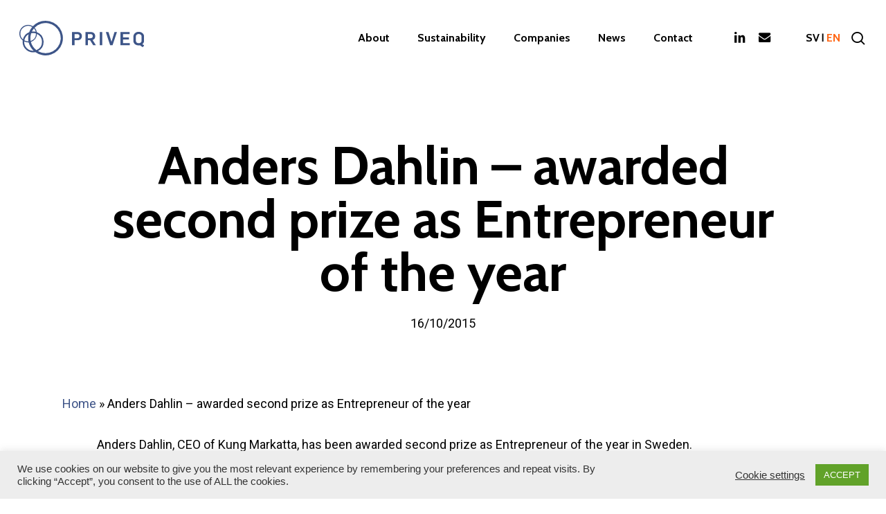

--- FILE ---
content_type: text/html; charset=UTF-8
request_url: https://www.priveq.se/en/anders-dahlin-awarded-second-prize-as-entrepreneur-of-the-year/
body_size: 20560
content:
<!DOCTYPE html>

<html lang="en-GB" itemscope itemtype="https://schema.org/BlogPosting" class="no-js">
<head>
	
	<meta charset="UTF-8">
	
	<meta name="viewport" content="width=device-width, initial-scale=1, maximum-scale=1, user-scalable=0" /><meta name='robots' content='index, follow, max-image-preview:large, max-snippet:-1, max-video-preview:-1' />
	<style>img:is([sizes="auto" i], [sizes^="auto," i]) { contain-intrinsic-size: 3000px 1500px }</style>
	
	<!-- This site is optimized with the Yoast SEO plugin v25.8 - https://yoast.com/wordpress/plugins/seo/ -->
	<title>Anders Dahlin - awarded second prize as Entrepreneur of the year - Priveq</title>
	<link rel="canonical" href="https://www.priveq.se/en/anders-dahlin-awarded-second-prize-as-entrepreneur-of-the-year/" />
	<meta property="og:locale" content="en_GB" />
	<meta property="og:type" content="article" />
	<meta property="og:title" content="Anders Dahlin - awarded second prize as Entrepreneur of the year - Priveq" />
	<meta property="og:description" content="Anders Dahlin, CEO of Kung Markatta, has been awarded second prize as Entrepreneur of the year in Sweden." />
	<meta property="og:url" content="https://www.priveq.se/en/anders-dahlin-awarded-second-prize-as-entrepreneur-of-the-year/" />
	<meta property="og:site_name" content="Priveq" />
	<meta property="article:published_time" content="2015-10-15T22:00:00+00:00" />
	<meta property="article:modified_time" content="2020-12-04T09:46:07+00:00" />
	<meta name="author" content="developer" />
	<meta name="twitter:card" content="summary_large_image" />
	<meta name="twitter:label1" content="Written by" />
	<meta name="twitter:data1" content="developer" />
	<script type="application/ld+json" class="yoast-schema-graph">{"@context":"https://schema.org","@graph":[{"@type":"WebPage","@id":"https://www.priveq.se/en/anders-dahlin-awarded-second-prize-as-entrepreneur-of-the-year/","url":"https://www.priveq.se/en/anders-dahlin-awarded-second-prize-as-entrepreneur-of-the-year/","name":"Anders Dahlin - awarded second prize as Entrepreneur of the year - Priveq","isPartOf":{"@id":"https://www.priveq.se/en/#website"},"datePublished":"2015-10-15T22:00:00+00:00","dateModified":"2020-12-04T09:46:07+00:00","author":{"@id":"https://www.priveq.se/en/#/schema/person/d3a377ffd2e012994d72e8d317e8bf5e"},"breadcrumb":{"@id":"https://www.priveq.se/en/anders-dahlin-awarded-second-prize-as-entrepreneur-of-the-year/#breadcrumb"},"inLanguage":"en-GB","potentialAction":[{"@type":"ReadAction","target":["https://www.priveq.se/en/anders-dahlin-awarded-second-prize-as-entrepreneur-of-the-year/"]}]},{"@type":"BreadcrumbList","@id":"https://www.priveq.se/en/anders-dahlin-awarded-second-prize-as-entrepreneur-of-the-year/#breadcrumb","itemListElement":[{"@type":"ListItem","position":1,"name":"Home","item":"https://www.priveq.se/en/"},{"@type":"ListItem","position":2,"name":"Anders Dahlin &#8211; awarded second prize as Entrepreneur of the year"}]},{"@type":"WebSite","@id":"https://www.priveq.se/en/#website","url":"https://www.priveq.se/en/","name":"Priveq","description":"","potentialAction":[{"@type":"SearchAction","target":{"@type":"EntryPoint","urlTemplate":"https://www.priveq.se/en/?s={search_term_string}"},"query-input":{"@type":"PropertyValueSpecification","valueRequired":true,"valueName":"search_term_string"}}],"inLanguage":"en-GB"},{"@type":"Person","@id":"https://www.priveq.se/en/#/schema/person/d3a377ffd2e012994d72e8d317e8bf5e","name":"developer","image":{"@type":"ImageObject","inLanguage":"en-GB","@id":"https://www.priveq.se/en/#/schema/person/image/","url":"https://secure.gravatar.com/avatar/61cef9dcaf5782c636bde876e8b22e39b96ba1217d9a4632b4bd116454c549d6?s=96&d=mm&r=g","contentUrl":"https://secure.gravatar.com/avatar/61cef9dcaf5782c636bde876e8b22e39b96ba1217d9a4632b4bd116454c549d6?s=96&d=mm&r=g","caption":"developer"},"url":"https://www.priveq.se/en/author/developer/"}]}</script>
	<!-- / Yoast SEO plugin. -->


<link rel='dns-prefetch' href='//fonts.googleapis.com' />
<link rel="alternate" type="application/rss+xml" title="Priveq &raquo; Feed" href="https://www.priveq.se/en/feed/" />
<link rel="alternate" type="application/rss+xml" title="Priveq &raquo; Comments Feed" href="https://www.priveq.se/en/comments/feed/" />
<script type="text/javascript">
/* <![CDATA[ */
window._wpemojiSettings = {"baseUrl":"https:\/\/s.w.org\/images\/core\/emoji\/16.0.1\/72x72\/","ext":".png","svgUrl":"https:\/\/s.w.org\/images\/core\/emoji\/16.0.1\/svg\/","svgExt":".svg","source":{"concatemoji":"https:\/\/www.priveq.se\/wp-includes\/js\/wp-emoji-release.min.js?ver=6.8.2"}};
/*! This file is auto-generated */
!function(s,n){var o,i,e;function c(e){try{var t={supportTests:e,timestamp:(new Date).valueOf()};sessionStorage.setItem(o,JSON.stringify(t))}catch(e){}}function p(e,t,n){e.clearRect(0,0,e.canvas.width,e.canvas.height),e.fillText(t,0,0);var t=new Uint32Array(e.getImageData(0,0,e.canvas.width,e.canvas.height).data),a=(e.clearRect(0,0,e.canvas.width,e.canvas.height),e.fillText(n,0,0),new Uint32Array(e.getImageData(0,0,e.canvas.width,e.canvas.height).data));return t.every(function(e,t){return e===a[t]})}function u(e,t){e.clearRect(0,0,e.canvas.width,e.canvas.height),e.fillText(t,0,0);for(var n=e.getImageData(16,16,1,1),a=0;a<n.data.length;a++)if(0!==n.data[a])return!1;return!0}function f(e,t,n,a){switch(t){case"flag":return n(e,"\ud83c\udff3\ufe0f\u200d\u26a7\ufe0f","\ud83c\udff3\ufe0f\u200b\u26a7\ufe0f")?!1:!n(e,"\ud83c\udde8\ud83c\uddf6","\ud83c\udde8\u200b\ud83c\uddf6")&&!n(e,"\ud83c\udff4\udb40\udc67\udb40\udc62\udb40\udc65\udb40\udc6e\udb40\udc67\udb40\udc7f","\ud83c\udff4\u200b\udb40\udc67\u200b\udb40\udc62\u200b\udb40\udc65\u200b\udb40\udc6e\u200b\udb40\udc67\u200b\udb40\udc7f");case"emoji":return!a(e,"\ud83e\udedf")}return!1}function g(e,t,n,a){var r="undefined"!=typeof WorkerGlobalScope&&self instanceof WorkerGlobalScope?new OffscreenCanvas(300,150):s.createElement("canvas"),o=r.getContext("2d",{willReadFrequently:!0}),i=(o.textBaseline="top",o.font="600 32px Arial",{});return e.forEach(function(e){i[e]=t(o,e,n,a)}),i}function t(e){var t=s.createElement("script");t.src=e,t.defer=!0,s.head.appendChild(t)}"undefined"!=typeof Promise&&(o="wpEmojiSettingsSupports",i=["flag","emoji"],n.supports={everything:!0,everythingExceptFlag:!0},e=new Promise(function(e){s.addEventListener("DOMContentLoaded",e,{once:!0})}),new Promise(function(t){var n=function(){try{var e=JSON.parse(sessionStorage.getItem(o));if("object"==typeof e&&"number"==typeof e.timestamp&&(new Date).valueOf()<e.timestamp+604800&&"object"==typeof e.supportTests)return e.supportTests}catch(e){}return null}();if(!n){if("undefined"!=typeof Worker&&"undefined"!=typeof OffscreenCanvas&&"undefined"!=typeof URL&&URL.createObjectURL&&"undefined"!=typeof Blob)try{var e="postMessage("+g.toString()+"("+[JSON.stringify(i),f.toString(),p.toString(),u.toString()].join(",")+"));",a=new Blob([e],{type:"text/javascript"}),r=new Worker(URL.createObjectURL(a),{name:"wpTestEmojiSupports"});return void(r.onmessage=function(e){c(n=e.data),r.terminate(),t(n)})}catch(e){}c(n=g(i,f,p,u))}t(n)}).then(function(e){for(var t in e)n.supports[t]=e[t],n.supports.everything=n.supports.everything&&n.supports[t],"flag"!==t&&(n.supports.everythingExceptFlag=n.supports.everythingExceptFlag&&n.supports[t]);n.supports.everythingExceptFlag=n.supports.everythingExceptFlag&&!n.supports.flag,n.DOMReady=!1,n.readyCallback=function(){n.DOMReady=!0}}).then(function(){return e}).then(function(){var e;n.supports.everything||(n.readyCallback(),(e=n.source||{}).concatemoji?t(e.concatemoji):e.wpemoji&&e.twemoji&&(t(e.twemoji),t(e.wpemoji)))}))}((window,document),window._wpemojiSettings);
/* ]]> */
</script>
<style id='wp-emoji-styles-inline-css' type='text/css'>

	img.wp-smiley, img.emoji {
		display: inline !important;
		border: none !important;
		box-shadow: none !important;
		height: 1em !important;
		width: 1em !important;
		margin: 0 0.07em !important;
		vertical-align: -0.1em !important;
		background: none !important;
		padding: 0 !important;
	}
</style>
<link rel='stylesheet' id='wp-block-library-css' href='https://www.priveq.se/wp-includes/css/dist/block-library/style.min.css?ver=6.8.2' type='text/css' media='all' />
<style id='global-styles-inline-css' type='text/css'>
:root{--wp--preset--aspect-ratio--square: 1;--wp--preset--aspect-ratio--4-3: 4/3;--wp--preset--aspect-ratio--3-4: 3/4;--wp--preset--aspect-ratio--3-2: 3/2;--wp--preset--aspect-ratio--2-3: 2/3;--wp--preset--aspect-ratio--16-9: 16/9;--wp--preset--aspect-ratio--9-16: 9/16;--wp--preset--color--black: #000000;--wp--preset--color--cyan-bluish-gray: #abb8c3;--wp--preset--color--white: #ffffff;--wp--preset--color--pale-pink: #f78da7;--wp--preset--color--vivid-red: #cf2e2e;--wp--preset--color--luminous-vivid-orange: #ff6900;--wp--preset--color--luminous-vivid-amber: #fcb900;--wp--preset--color--light-green-cyan: #7bdcb5;--wp--preset--color--vivid-green-cyan: #00d084;--wp--preset--color--pale-cyan-blue: #8ed1fc;--wp--preset--color--vivid-cyan-blue: #0693e3;--wp--preset--color--vivid-purple: #9b51e0;--wp--preset--gradient--vivid-cyan-blue-to-vivid-purple: linear-gradient(135deg,rgba(6,147,227,1) 0%,rgb(155,81,224) 100%);--wp--preset--gradient--light-green-cyan-to-vivid-green-cyan: linear-gradient(135deg,rgb(122,220,180) 0%,rgb(0,208,130) 100%);--wp--preset--gradient--luminous-vivid-amber-to-luminous-vivid-orange: linear-gradient(135deg,rgba(252,185,0,1) 0%,rgba(255,105,0,1) 100%);--wp--preset--gradient--luminous-vivid-orange-to-vivid-red: linear-gradient(135deg,rgba(255,105,0,1) 0%,rgb(207,46,46) 100%);--wp--preset--gradient--very-light-gray-to-cyan-bluish-gray: linear-gradient(135deg,rgb(238,238,238) 0%,rgb(169,184,195) 100%);--wp--preset--gradient--cool-to-warm-spectrum: linear-gradient(135deg,rgb(74,234,220) 0%,rgb(151,120,209) 20%,rgb(207,42,186) 40%,rgb(238,44,130) 60%,rgb(251,105,98) 80%,rgb(254,248,76) 100%);--wp--preset--gradient--blush-light-purple: linear-gradient(135deg,rgb(255,206,236) 0%,rgb(152,150,240) 100%);--wp--preset--gradient--blush-bordeaux: linear-gradient(135deg,rgb(254,205,165) 0%,rgb(254,45,45) 50%,rgb(107,0,62) 100%);--wp--preset--gradient--luminous-dusk: linear-gradient(135deg,rgb(255,203,112) 0%,rgb(199,81,192) 50%,rgb(65,88,208) 100%);--wp--preset--gradient--pale-ocean: linear-gradient(135deg,rgb(255,245,203) 0%,rgb(182,227,212) 50%,rgb(51,167,181) 100%);--wp--preset--gradient--electric-grass: linear-gradient(135deg,rgb(202,248,128) 0%,rgb(113,206,126) 100%);--wp--preset--gradient--midnight: linear-gradient(135deg,rgb(2,3,129) 0%,rgb(40,116,252) 100%);--wp--preset--font-size--small: 13px;--wp--preset--font-size--medium: 20px;--wp--preset--font-size--large: 36px;--wp--preset--font-size--x-large: 42px;--wp--preset--spacing--20: 0.44rem;--wp--preset--spacing--30: 0.67rem;--wp--preset--spacing--40: 1rem;--wp--preset--spacing--50: 1.5rem;--wp--preset--spacing--60: 2.25rem;--wp--preset--spacing--70: 3.38rem;--wp--preset--spacing--80: 5.06rem;--wp--preset--shadow--natural: 6px 6px 9px rgba(0, 0, 0, 0.2);--wp--preset--shadow--deep: 12px 12px 50px rgba(0, 0, 0, 0.4);--wp--preset--shadow--sharp: 6px 6px 0px rgba(0, 0, 0, 0.2);--wp--preset--shadow--outlined: 6px 6px 0px -3px rgba(255, 255, 255, 1), 6px 6px rgba(0, 0, 0, 1);--wp--preset--shadow--crisp: 6px 6px 0px rgba(0, 0, 0, 1);}:root { --wp--style--global--content-size: 1300px;--wp--style--global--wide-size: 1300px; }:where(body) { margin: 0; }.wp-site-blocks > .alignleft { float: left; margin-right: 2em; }.wp-site-blocks > .alignright { float: right; margin-left: 2em; }.wp-site-blocks > .aligncenter { justify-content: center; margin-left: auto; margin-right: auto; }:where(.is-layout-flex){gap: 0.5em;}:where(.is-layout-grid){gap: 0.5em;}.is-layout-flow > .alignleft{float: left;margin-inline-start: 0;margin-inline-end: 2em;}.is-layout-flow > .alignright{float: right;margin-inline-start: 2em;margin-inline-end: 0;}.is-layout-flow > .aligncenter{margin-left: auto !important;margin-right: auto !important;}.is-layout-constrained > .alignleft{float: left;margin-inline-start: 0;margin-inline-end: 2em;}.is-layout-constrained > .alignright{float: right;margin-inline-start: 2em;margin-inline-end: 0;}.is-layout-constrained > .aligncenter{margin-left: auto !important;margin-right: auto !important;}.is-layout-constrained > :where(:not(.alignleft):not(.alignright):not(.alignfull)){max-width: var(--wp--style--global--content-size);margin-left: auto !important;margin-right: auto !important;}.is-layout-constrained > .alignwide{max-width: var(--wp--style--global--wide-size);}body .is-layout-flex{display: flex;}.is-layout-flex{flex-wrap: wrap;align-items: center;}.is-layout-flex > :is(*, div){margin: 0;}body .is-layout-grid{display: grid;}.is-layout-grid > :is(*, div){margin: 0;}body{padding-top: 0px;padding-right: 0px;padding-bottom: 0px;padding-left: 0px;}:root :where(.wp-element-button, .wp-block-button__link){background-color: #32373c;border-width: 0;color: #fff;font-family: inherit;font-size: inherit;line-height: inherit;padding: calc(0.667em + 2px) calc(1.333em + 2px);text-decoration: none;}.has-black-color{color: var(--wp--preset--color--black) !important;}.has-cyan-bluish-gray-color{color: var(--wp--preset--color--cyan-bluish-gray) !important;}.has-white-color{color: var(--wp--preset--color--white) !important;}.has-pale-pink-color{color: var(--wp--preset--color--pale-pink) !important;}.has-vivid-red-color{color: var(--wp--preset--color--vivid-red) !important;}.has-luminous-vivid-orange-color{color: var(--wp--preset--color--luminous-vivid-orange) !important;}.has-luminous-vivid-amber-color{color: var(--wp--preset--color--luminous-vivid-amber) !important;}.has-light-green-cyan-color{color: var(--wp--preset--color--light-green-cyan) !important;}.has-vivid-green-cyan-color{color: var(--wp--preset--color--vivid-green-cyan) !important;}.has-pale-cyan-blue-color{color: var(--wp--preset--color--pale-cyan-blue) !important;}.has-vivid-cyan-blue-color{color: var(--wp--preset--color--vivid-cyan-blue) !important;}.has-vivid-purple-color{color: var(--wp--preset--color--vivid-purple) !important;}.has-black-background-color{background-color: var(--wp--preset--color--black) !important;}.has-cyan-bluish-gray-background-color{background-color: var(--wp--preset--color--cyan-bluish-gray) !important;}.has-white-background-color{background-color: var(--wp--preset--color--white) !important;}.has-pale-pink-background-color{background-color: var(--wp--preset--color--pale-pink) !important;}.has-vivid-red-background-color{background-color: var(--wp--preset--color--vivid-red) !important;}.has-luminous-vivid-orange-background-color{background-color: var(--wp--preset--color--luminous-vivid-orange) !important;}.has-luminous-vivid-amber-background-color{background-color: var(--wp--preset--color--luminous-vivid-amber) !important;}.has-light-green-cyan-background-color{background-color: var(--wp--preset--color--light-green-cyan) !important;}.has-vivid-green-cyan-background-color{background-color: var(--wp--preset--color--vivid-green-cyan) !important;}.has-pale-cyan-blue-background-color{background-color: var(--wp--preset--color--pale-cyan-blue) !important;}.has-vivid-cyan-blue-background-color{background-color: var(--wp--preset--color--vivid-cyan-blue) !important;}.has-vivid-purple-background-color{background-color: var(--wp--preset--color--vivid-purple) !important;}.has-black-border-color{border-color: var(--wp--preset--color--black) !important;}.has-cyan-bluish-gray-border-color{border-color: var(--wp--preset--color--cyan-bluish-gray) !important;}.has-white-border-color{border-color: var(--wp--preset--color--white) !important;}.has-pale-pink-border-color{border-color: var(--wp--preset--color--pale-pink) !important;}.has-vivid-red-border-color{border-color: var(--wp--preset--color--vivid-red) !important;}.has-luminous-vivid-orange-border-color{border-color: var(--wp--preset--color--luminous-vivid-orange) !important;}.has-luminous-vivid-amber-border-color{border-color: var(--wp--preset--color--luminous-vivid-amber) !important;}.has-light-green-cyan-border-color{border-color: var(--wp--preset--color--light-green-cyan) !important;}.has-vivid-green-cyan-border-color{border-color: var(--wp--preset--color--vivid-green-cyan) !important;}.has-pale-cyan-blue-border-color{border-color: var(--wp--preset--color--pale-cyan-blue) !important;}.has-vivid-cyan-blue-border-color{border-color: var(--wp--preset--color--vivid-cyan-blue) !important;}.has-vivid-purple-border-color{border-color: var(--wp--preset--color--vivid-purple) !important;}.has-vivid-cyan-blue-to-vivid-purple-gradient-background{background: var(--wp--preset--gradient--vivid-cyan-blue-to-vivid-purple) !important;}.has-light-green-cyan-to-vivid-green-cyan-gradient-background{background: var(--wp--preset--gradient--light-green-cyan-to-vivid-green-cyan) !important;}.has-luminous-vivid-amber-to-luminous-vivid-orange-gradient-background{background: var(--wp--preset--gradient--luminous-vivid-amber-to-luminous-vivid-orange) !important;}.has-luminous-vivid-orange-to-vivid-red-gradient-background{background: var(--wp--preset--gradient--luminous-vivid-orange-to-vivid-red) !important;}.has-very-light-gray-to-cyan-bluish-gray-gradient-background{background: var(--wp--preset--gradient--very-light-gray-to-cyan-bluish-gray) !important;}.has-cool-to-warm-spectrum-gradient-background{background: var(--wp--preset--gradient--cool-to-warm-spectrum) !important;}.has-blush-light-purple-gradient-background{background: var(--wp--preset--gradient--blush-light-purple) !important;}.has-blush-bordeaux-gradient-background{background: var(--wp--preset--gradient--blush-bordeaux) !important;}.has-luminous-dusk-gradient-background{background: var(--wp--preset--gradient--luminous-dusk) !important;}.has-pale-ocean-gradient-background{background: var(--wp--preset--gradient--pale-ocean) !important;}.has-electric-grass-gradient-background{background: var(--wp--preset--gradient--electric-grass) !important;}.has-midnight-gradient-background{background: var(--wp--preset--gradient--midnight) !important;}.has-small-font-size{font-size: var(--wp--preset--font-size--small) !important;}.has-medium-font-size{font-size: var(--wp--preset--font-size--medium) !important;}.has-large-font-size{font-size: var(--wp--preset--font-size--large) !important;}.has-x-large-font-size{font-size: var(--wp--preset--font-size--x-large) !important;}
:where(.wp-block-post-template.is-layout-flex){gap: 1.25em;}:where(.wp-block-post-template.is-layout-grid){gap: 1.25em;}
:where(.wp-block-columns.is-layout-flex){gap: 2em;}:where(.wp-block-columns.is-layout-grid){gap: 2em;}
:root :where(.wp-block-pullquote){font-size: 1.5em;line-height: 1.6;}
</style>
<link rel='stylesheet' id='cookie-law-info-css' href='https://www.priveq.se/wp-content/plugins/cookie-law-info/legacy/public/css/cookie-law-info-public.css?ver=3.3.3' type='text/css' media='all' />
<link rel='stylesheet' id='cookie-law-info-gdpr-css' href='https://www.priveq.se/wp-content/plugins/cookie-law-info/legacy/public/css/cookie-law-info-gdpr.css?ver=3.3.3' type='text/css' media='all' />
<link rel='stylesheet' id='salient-social-css' href='https://www.priveq.se/wp-content/plugins/salient-social/css/style.css?ver=1.2.5' type='text/css' media='all' />
<style id='salient-social-inline-css' type='text/css'>

  .sharing-default-minimal .nectar-love.loved,
  body .nectar-social[data-color-override="override"].fixed > a:before, 
  body .nectar-social[data-color-override="override"].fixed .nectar-social-inner a,
  .sharing-default-minimal .nectar-social[data-color-override="override"] .nectar-social-inner a:hover,
  .nectar-social.vertical[data-color-override="override"] .nectar-social-inner a:hover {
    background-color: #3e5488;
  }
  .nectar-social.hover .nectar-love.loved,
  .nectar-social.hover > .nectar-love-button a:hover,
  .nectar-social[data-color-override="override"].hover > div a:hover,
  #single-below-header .nectar-social[data-color-override="override"].hover > div a:hover,
  .nectar-social[data-color-override="override"].hover .share-btn:hover,
  .sharing-default-minimal .nectar-social[data-color-override="override"] .nectar-social-inner a {
    border-color: #3e5488;
  }
  #single-below-header .nectar-social.hover .nectar-love.loved i,
  #single-below-header .nectar-social.hover[data-color-override="override"] a:hover,
  #single-below-header .nectar-social.hover[data-color-override="override"] a:hover i,
  #single-below-header .nectar-social.hover .nectar-love-button a:hover i,
  .nectar-love:hover i,
  .hover .nectar-love:hover .total_loves,
  .nectar-love.loved i,
  .nectar-social.hover .nectar-love.loved .total_loves,
  .nectar-social.hover .share-btn:hover, 
  .nectar-social[data-color-override="override"].hover .nectar-social-inner a:hover,
  .nectar-social[data-color-override="override"].hover > div:hover span,
  .sharing-default-minimal .nectar-social[data-color-override="override"] .nectar-social-inner a:not(:hover) i,
  .sharing-default-minimal .nectar-social[data-color-override="override"] .nectar-social-inner a:not(:hover) {
    color: #3e5488;
  }
</style>
<link rel='stylesheet' id='parent-style-css' href='https://www.priveq.se/wp-content/themes/salient/style.css?ver=6.8.2' type='text/css' media='all' />
<link rel='stylesheet' id='child-style-css' href='https://www.priveq.se/wp-content/themes/salientchildtheme/style.css?ver=6.8.2' type='text/css' media='all' />
<link rel='stylesheet' id='font-awesome-css' href='https://www.priveq.se/wp-content/themes/salient/css/font-awesome-legacy.min.css?ver=4.7.1' type='text/css' media='all' />
<link rel='stylesheet' id='salient-grid-system-css' href='https://www.priveq.se/wp-content/themes/salient/css/build/grid-system.css?ver=17.3.0' type='text/css' media='all' />
<link rel='stylesheet' id='main-styles-css' href='https://www.priveq.se/wp-content/themes/salient/css/build/style.css?ver=17.3.0' type='text/css' media='all' />
<style id='main-styles-inline-css' type='text/css'>

		@font-face{
		     font-family:'Open Sans';
		     src:url('https://www.priveq.se/wp-content/themes/salient/css/fonts/OpenSans-Light.woff') format('woff');
		     font-weight:300;
		     font-style:normal; 
		}
		 @font-face{
		     font-family:'Open Sans';
		     src:url('https://www.priveq.se/wp-content/themes/salient/css/fonts/OpenSans-Regular.woff') format('woff');
		     font-weight:400;
		     font-style:normal; 
		}
		 @font-face{
		     font-family:'Open Sans';
		     src:url('https://www.priveq.se/wp-content/themes/salient/css/fonts/OpenSans-SemiBold.woff') format('woff');
		     font-weight:600;
		     font-style:normal; 
		}
		 @font-face{
		     font-family:'Open Sans';
		     src:url('https://www.priveq.se/wp-content/themes/salient/css/fonts/OpenSans-Bold.woff') format('woff');
		     font-weight:700;
		     font-style:normal; 
		}
</style>
<link rel='stylesheet' id='nectar-single-styles-css' href='https://www.priveq.se/wp-content/themes/salient/css/build/single.css?ver=17.3.0' type='text/css' media='all' />
<link rel='stylesheet' id='responsive-css' href='https://www.priveq.se/wp-content/themes/salient/css/build/responsive.css?ver=17.3.0' type='text/css' media='all' />
<link rel='stylesheet' id='skin-material-css' href='https://www.priveq.se/wp-content/themes/salient/css/build/skin-material.css?ver=17.3.0' type='text/css' media='all' />
<link rel='stylesheet' id='salient-wp-menu-dynamic-css' href='https://www.priveq.se/wp-content/uploads/salient/menu-dynamic.css?ver=70401' type='text/css' media='all' />
<link rel='stylesheet' id='nectar-widget-posts-css' href='https://www.priveq.se/wp-content/themes/salient/css/build/elements/widget-nectar-posts.css?ver=17.3.0' type='text/css' media='all' />
<link rel='stylesheet' id='dynamic-css-css' href='https://www.priveq.se/wp-content/themes/salient/css/salient-dynamic-styles.css?ver=51860' type='text/css' media='all' />
<style id='dynamic-css-inline-css' type='text/css'>
#page-header-bg[data-post-hs="default_minimal"] .inner-wrap{text-align:center}#page-header-bg[data-post-hs="default_minimal"] .inner-wrap >a,.material #page-header-bg.fullscreen-header .inner-wrap >a{color:#fff;font-weight:600;border:var(--nectar-border-thickness) solid rgba(255,255,255,0.4);padding:4px 10px;margin:5px 6px 0 5px;display:inline-block;transition:all 0.2s ease;-webkit-transition:all 0.2s ease;font-size:14px;line-height:18px}body.material #page-header-bg.fullscreen-header .inner-wrap >a{margin-bottom:15px;}body.material #page-header-bg.fullscreen-header .inner-wrap >a{border:none;padding:6px 10px}body[data-button-style^="rounded"] #page-header-bg[data-post-hs="default_minimal"] .inner-wrap >a,body[data-button-style^="rounded"].material #page-header-bg.fullscreen-header .inner-wrap >a{border-radius:100px}body.single [data-post-hs="default_minimal"] #single-below-header span,body.single .heading-title[data-header-style="default_minimal"] #single-below-header span{line-height:14px;}#page-header-bg[data-post-hs="default_minimal"] #single-below-header{text-align:center;position:relative;z-index:100}#page-header-bg[data-post-hs="default_minimal"] #single-below-header span{float:none;display:inline-block}#page-header-bg[data-post-hs="default_minimal"] .inner-wrap >a:hover,#page-header-bg[data-post-hs="default_minimal"] .inner-wrap >a:focus{border-color:transparent}#page-header-bg.fullscreen-header .avatar,#page-header-bg[data-post-hs="default_minimal"] .avatar{border-radius:100%}#page-header-bg.fullscreen-header .meta-author span,#page-header-bg[data-post-hs="default_minimal"] .meta-author span{display:block}#page-header-bg.fullscreen-header .meta-author img{margin-bottom:0;height:50px;width:auto}#page-header-bg[data-post-hs="default_minimal"] .meta-author img{margin-bottom:0;height:40px;width:auto}#page-header-bg[data-post-hs="default_minimal"] .author-section{position:absolute;bottom:30px}#page-header-bg.fullscreen-header .meta-author,#page-header-bg[data-post-hs="default_minimal"] .meta-author{font-size:18px}#page-header-bg.fullscreen-header .author-section .meta-date,#page-header-bg[data-post-hs="default_minimal"] .author-section .meta-date{font-size:12px;color:rgba(255,255,255,0.8)}#page-header-bg.fullscreen-header .author-section .meta-date i{font-size:12px}#page-header-bg[data-post-hs="default_minimal"] .author-section .meta-date i{font-size:11px;line-height:14px}#page-header-bg[data-post-hs="default_minimal"] .author-section .avatar-post-info{position:relative;top:-5px}#page-header-bg.fullscreen-header .author-section a,#page-header-bg[data-post-hs="default_minimal"] .author-section a{display:block;margin-bottom:-2px}#page-header-bg[data-post-hs="default_minimal"] .author-section a{font-size:14px;line-height:14px}#page-header-bg.fullscreen-header .author-section a:hover,#page-header-bg[data-post-hs="default_minimal"] .author-section a:hover{color:rgba(255,255,255,0.85)!important}#page-header-bg.fullscreen-header .author-section,#page-header-bg[data-post-hs="default_minimal"] .author-section{width:100%;z-index:10;text-align:center}#page-header-bg.fullscreen-header .author-section{margin-top:25px;}#page-header-bg.fullscreen-header .author-section span,#page-header-bg[data-post-hs="default_minimal"] .author-section span{padding-left:0;line-height:20px;font-size:20px}#page-header-bg.fullscreen-header .author-section .avatar-post-info,#page-header-bg[data-post-hs="default_minimal"] .author-section .avatar-post-info{margin-left:10px}#page-header-bg.fullscreen-header .author-section .avatar-post-info,#page-header-bg.fullscreen-header .author-section .meta-author,#page-header-bg[data-post-hs="default_minimal"] .author-section .avatar-post-info,#page-header-bg[data-post-hs="default_minimal"] .author-section .meta-author{text-align:left;display:inline-block;top:9px}@media only screen and (min-width :690px) and (max-width :999px){body.single-post #page-header-bg[data-post-hs="default_minimal"]{padding-top:10%;padding-bottom:10%;}}@media only screen and (max-width :690px){#ajax-content-wrap #page-header-bg[data-post-hs="default_minimal"] #single-below-header span:not(.rich-snippet-hidden),#ajax-content-wrap .row.heading-title[data-header-style="default_minimal"] .col.section-title span.meta-category{display:inline-block;}.container-wrap[data-remove-post-comment-number="0"][data-remove-post-author="0"][data-remove-post-date="0"] .heading-title[data-header-style="default_minimal"] #single-below-header > span,#page-header-bg[data-post-hs="default_minimal"] .span_6[data-remove-post-comment-number="0"][data-remove-post-author="0"][data-remove-post-date="0"] #single-below-header > span{padding:0 8px;}.container-wrap[data-remove-post-comment-number="0"][data-remove-post-author="0"][data-remove-post-date="0"] .heading-title[data-header-style="default_minimal"] #single-below-header span,#page-header-bg[data-post-hs="default_minimal"] .span_6[data-remove-post-comment-number="0"][data-remove-post-author="0"][data-remove-post-date="0"] #single-below-header span{font-size:13px;line-height:10px;}.material #page-header-bg.fullscreen-header .author-section{margin-top:5px;}#page-header-bg.fullscreen-header .author-section{bottom:20px;}#page-header-bg.fullscreen-header .author-section .meta-date:not(.updated){margin-top:-4px;display:block;}#page-header-bg.fullscreen-header .author-section .avatar-post-info{margin:10px 0 0 0;}}#page-header-bg h1,#page-header-bg .subheader,.nectar-box-roll .overlaid-content h1,.nectar-box-roll .overlaid-content .subheader,#page-header-bg #portfolio-nav a i,body .section-title #portfolio-nav a:hover i,.page-header-no-bg h1,.page-header-no-bg span,#page-header-bg #portfolio-nav a i,#page-header-bg span,#page-header-bg #single-below-header a:hover,#page-header-bg #single-below-header a:focus,#page-header-bg.fullscreen-header .author-section a{color:#ffffff!important;}body #page-header-bg .pinterest-share i,body #page-header-bg .facebook-share i,body #page-header-bg .linkedin-share i,body #page-header-bg .twitter-share i,body #page-header-bg .google-plus-share i,body #page-header-bg .icon-salient-heart,body #page-header-bg .icon-salient-heart-2{color:#ffffff;}#page-header-bg[data-post-hs="default_minimal"] .inner-wrap > a:not(:hover){color:#ffffff;border-color:rgba(255,255,255,0.4);}.single #page-header-bg #single-below-header > span{border-color:rgba(255,255,255,0.4);}body .section-title #portfolio-nav a:hover i{opacity:0.75;}.single #page-header-bg .blog-title #single-meta .nectar-social.hover > div a,.single #page-header-bg .blog-title #single-meta > div a,.single #page-header-bg .blog-title #single-meta ul .n-shortcode a,#page-header-bg .blog-title #single-meta .nectar-social.hover .share-btn{border-color:rgba(255,255,255,0.4);}.single #page-header-bg .blog-title #single-meta .nectar-social.hover > div a:hover,#page-header-bg .blog-title #single-meta .nectar-social.hover .share-btn:hover,.single #page-header-bg .blog-title #single-meta div > a:hover,.single #page-header-bg .blog-title #single-meta ul .n-shortcode a:hover,.single #page-header-bg .blog-title #single-meta ul li:not(.meta-share-count):hover > a{border-color:rgba(255,255,255,1);}.single #page-header-bg #single-meta div span,.single #page-header-bg #single-meta > div a,.single #page-header-bg #single-meta > div i{color:#ffffff!important;}.single #page-header-bg #single-meta ul .meta-share-count .nectar-social a i{color:rgba(255,255,255,0.7)!important;}.single #page-header-bg #single-meta ul .meta-share-count .nectar-social a:hover i{color:rgba(255,255,255,1)!important;}#header-space{background-color:#ffffff}@media only screen and (min-width:1000px){body #ajax-content-wrap.no-scroll{min-height:calc(100vh - 110px);height:calc(100vh - 110px)!important;}}@media only screen and (min-width:1000px){#page-header-wrap.fullscreen-header,#page-header-wrap.fullscreen-header #page-header-bg,html:not(.nectar-box-roll-loaded) .nectar-box-roll > #page-header-bg.fullscreen-header,.nectar_fullscreen_zoom_recent_projects,#nectar_fullscreen_rows:not(.afterLoaded) > div{height:calc(100vh - 109px);}.wpb_row.vc_row-o-full-height.top-level,.wpb_row.vc_row-o-full-height.top-level > .col.span_12{min-height:calc(100vh - 109px);}html:not(.nectar-box-roll-loaded) .nectar-box-roll > #page-header-bg.fullscreen-header{top:110px;}.nectar-slider-wrap[data-fullscreen="true"]:not(.loaded),.nectar-slider-wrap[data-fullscreen="true"]:not(.loaded) .swiper-container{height:calc(100vh - 108px)!important;}.admin-bar .nectar-slider-wrap[data-fullscreen="true"]:not(.loaded),.admin-bar .nectar-slider-wrap[data-fullscreen="true"]:not(.loaded) .swiper-container{height:calc(100vh - 108px - 32px)!important;}}.admin-bar[class*="page-template-template-no-header"] .wpb_row.vc_row-o-full-height.top-level,.admin-bar[class*="page-template-template-no-header"] .wpb_row.vc_row-o-full-height.top-level > .col.span_12{min-height:calc(100vh - 32px);}body[class*="page-template-template-no-header"] .wpb_row.vc_row-o-full-height.top-level,body[class*="page-template-template-no-header"] .wpb_row.vc_row-o-full-height.top-level > .col.span_12{min-height:100vh;}@media only screen and (max-width:999px){.using-mobile-browser #nectar_fullscreen_rows:not(.afterLoaded):not([data-mobile-disable="on"]) > div{height:calc(100vh - 106px);}.using-mobile-browser .wpb_row.vc_row-o-full-height.top-level,.using-mobile-browser .wpb_row.vc_row-o-full-height.top-level > .col.span_12,[data-permanent-transparent="1"].using-mobile-browser .wpb_row.vc_row-o-full-height.top-level,[data-permanent-transparent="1"].using-mobile-browser .wpb_row.vc_row-o-full-height.top-level > .col.span_12{min-height:calc(100vh - 106px);}html:not(.nectar-box-roll-loaded) .nectar-box-roll > #page-header-bg.fullscreen-header,.nectar_fullscreen_zoom_recent_projects,.nectar-slider-wrap[data-fullscreen="true"]:not(.loaded),.nectar-slider-wrap[data-fullscreen="true"]:not(.loaded) .swiper-container,#nectar_fullscreen_rows:not(.afterLoaded):not([data-mobile-disable="on"]) > div{height:calc(100vh - 53px);}.wpb_row.vc_row-o-full-height.top-level,.wpb_row.vc_row-o-full-height.top-level > .col.span_12{min-height:calc(100vh - 53px);}body[data-transparent-header="false"] #ajax-content-wrap.no-scroll{min-height:calc(100vh - 53px);height:calc(100vh - 53px);}}.screen-reader-text,.nectar-skip-to-content:not(:focus){border:0;clip:rect(1px,1px,1px,1px);clip-path:inset(50%);height:1px;margin:-1px;overflow:hidden;padding:0;position:absolute!important;width:1px;word-wrap:normal!important;}.row .col img:not([srcset]){width:auto;}.row .col img.img-with-animation.nectar-lazy:not([srcset]){width:100%;}
#slide-out-widget-area:not(.fullscreen-alt):not(.fullscreen), 
		#slide-out-widget-area-bg.fullscreen, 
    #slide-out-widget-area-bg.fullscreen-split, 
		#slide-out-widget-area-bg.fullscreen-alt .bg-inner, 
		body.material #slide-out-widget-area-bg.slide-out-from-right { 
			background-color:#3e5488 !important; 
		
			 
		}
		
#full_width_portfolio .container-wrap[data-nav-pos="after_project_2"] .bottom_controls {
    display: none;
}

.search .ocm-effect-wrap .ocm-effect-wrap-inner #ajax-content-wrap .container-wrap .container.main-content .row .col.span_12 #search-results .result .inner-wrap .title span {
    display: none;
} 

#search-results .result .inner-wrap .title a[href$="https://www.priveq.se/medarbetare/"], #search-results .result .inner-wrap .title a[href$="https://www.priveq.se/en/team"] {
    display: none;
}

.single-post .ocm-effect-wrap .ocm-effect-wrap-inner #ajax-content-wrap #page-header-wrap .page-header-bg-image-wrap .page-header-bg-image::after {
    background: #002F6C;
    filter: saturate(1.5);
}

.single-post .ocm-effect-wrap .ocm-effect-wrap-inner #ajax-content-wrap #page-header-wrap .page-header-bg-image-wrap .page-header-bg-image {
    filter: brightness(0.8) !important;
}

.controls .previous-post .post-bg-img, .controls .next-post .post-bg-img {
    filter: brightness(0.6) !important;
}

/*translate blog controls*/

html[lang="sv-SE"] .controls .previous-post h3 > span:first-child, html[lang="sv-SE"] .controls .next-post h3 > span:first-child {
    line-height: 0;
    visibility: hidden;
}

html[lang="sv-SE"] .controls .previous-post h3 > span:first-child:after {
    display: block;
    line-height: initial;
    visibility: visible;
    content: "Föregående";
    color: white;
}

html[lang="sv-SE"] .controls .next-post h3 > span:first-child:after {
    display: block;
    line-height: initial;
    visibility: visible;
    content: "Nästa";
    color: white;
}

/*translate search bar/search page*/

form[role="search"] input::placeholder {
    visibility: hidden;
}

html[lang="sv-SE"] #search-box .inner-wrap .col.span_12 form[role="search"] span {
    visibility: hidden;
    line-height: 0;
}

html[lang="sv-SE"] #search-box .inner-wrap .col.span_12 form[role="search"] span:after {
    visibility: visible;
    line-height: initial;
    display: block;
    content: "Tryck Enter för att söka och ESC för att stänga sökrutan";
}

.search #page-header-bg h1 {
    visibility: hidden;
    line-height: 0;
    margin-left: -110px;
}

html[lang="sv-SE"] .search #page-header-bg h1 span:before{
    visibility: visible;
    line-height: initial;
    display: inline-block;
    content: 'Resultat för ';
    white-space: pre;
}

html[lang="en-GB"] .search #page-header-bg h1 span:before{
    visibility: visible;
    line-height: initial;
    display: inline-block;
    content: 'Results for ';
    white-space: pre;
}

.search #page-header-bg h1 span {
    visibility: visible;
}

html[lang="sv-SE"] #search-results > h3, html[lang="sv-SE"] #search-results > p {
    visibility: hidden;
    line-height: 0;
}

.result-num {
    display: none;
}

html[lang="sv-SE"] #search-results > h3:after {
    visibility: visible;
    line-height: initial;
    display: block;
    content: "Inget resultat";
}

html[lang="sv-SE"] #search-results > p:after {
    visibility: visible;
    line-height: initial;
    display: block;
    content: "Försök igen med andra sökord";
}

/*edit layout of search results/news items/related news */

@media only screen and (min-width: 700px) {
    .search .ocm-effect-wrap .ocm-effect-wrap-inner #ajax-content-wrap #page-header-bg {
        height: 120px !important;
    } 

    .search .ocm-effect-wrap .ocm-effect-wrap-inner #ajax-content-wrap #page-header-bg .container .row .col.span_6 .inner-wrap h1 {
        font-size: 22px;
    }
    
    .search .ocm-effect-wrap .ocm-effect-wrap-inner #ajax-content-wrap .container-wrap .container.main-content .row {
        width: 60%;
        margin: 0 20%;
    }

    #search-results .result {
        width: 100% !important;
        max-height: 400px !important;
    }

    #search-results .result .inner-wrap a img {
        width: 100%;
        height: 300px !important;
        object-fit: cover !important;
    }
    
    .portfolio-template-default.single.single-portfolio .ocm-effect-wrap .ocm-effect-wrap-inner #ajax-content-wrap #full_width_portfolio .container-wrap .container.main-content .row .post-area.col.span_12 #portfolio-extra .wpb_row.vc_row-fluid.vc_row.standard_section .row_col_wrap_12.col.span_12.dark.left .vc_col-sm-12.wpb_column.column_container.vc_column_container .vc_column-inner .wpb_wrapper .wpb_row.vc_row-fluid.vc_row.inner_row.standard_section .row_col_wrap_12_inner.col.span_12.left .vc_col-sm-12.wpb_column.column_container.vc_column_container .vc_column-inner .wpb_wrapper .row .post-area.col.span_12.col_last.masonry.material.infinite_scroll .posts-container article .inner-wrap.animated .post-content{
        height: 465px !important;
    } 
    
    .portfolio-template-default.single.single-portfolio .ocm-effect-wrap .ocm-effect-wrap-inner #ajax-content-wrap #full_width_portfolio .container-wrap .container.main-content .row .post-area.col.span_12 #portfolio-extra .wpb_row.vc_row-fluid.vc_row.standard_section .row_col_wrap_12.col.span_12.dark.left .vc_col-sm-12.wpb_column.column_container.vc_column_container .vc_column-inner .wpb_wrapper .wpb_row.vc_row-fluid.vc_row.inner_row.standard_section .row_col_wrap_12_inner.col.span_12.left .vc_col-sm-12.wpb_column.column_container.vc_column_container .vc_column-inner .wpb_wrapper .row .post-area.col.span_12.col_last.masonry.material.infinite_scroll .posts-container article .inner-wrap.animated .post-content .content-inner .article-content-wrap .post-header .title {
        margin-top: 5px;
        height: 80px !important;
        line-height: 40px;
        display: -webkit-box;
        -webkit-box-orient: vertical;
        -moz-box-orient: vertical;
        -ms-box-orient: vertical;
        box-orient: vertical;
        -webkit-line-clamp: 2;
        -moz-line-clamp: 2;
        -ms-line-clamp: 2;
        line-clamp: 2;
        overflow: hidden;
    }
    
    .portfolio-template-default.single.single-portfolio .ocm-effect-wrap .ocm-effect-wrap-inner #ajax-content-wrap #full_width_portfolio .container-wrap .container.main-content .row .post-area.col.span_12 #portfolio-extra .wpb_row.vc_row-fluid.vc_row.standard_section .row_col_wrap_12.col.span_12.dark.left .vc_col-sm-12.wpb_column.column_container.vc_column_container .vc_column-inner .wpb_wrapper .wpb_row.vc_row-fluid.vc_row.inner_row.standard_section .row_col_wrap_12_inner.col.span_12.left .vc_col-sm-12.wpb_column.column_container.vc_column_container .vc_column-inner .wpb_wrapper .row .post-area.col.span_12.col_last.masonry.material.infinite_scroll .posts-container article .inner-wrap.animated .post-content .content-inner .article-content-wrap .excerpt {
        height: 135px !important;
        width: 100%;
        font-size: 16px;
        display: box !important;
        box-orient: vertical !important;
        webkit-line-clamp: 2 !important;
    }
    
    .portfolio-template-default.single.single-portfolio .ocm-effect-wrap .ocm-effect-wrap-inner #ajax-content-wrap #full_width_portfolio .container-wrap .container.main-content .row .post-area.col.span_12 #portfolio-extra .wpb_row.vc_row-fluid.vc_row.standard_section .row_col_wrap_12.col.span_12.dark.left .vc_col-sm-12.wpb_column.column_container.vc_column_container .vc_column-inner .wpb_wrapper .wpb_row.vc_row-fluid.vc_row.inner_row.standard_section .row_col_wrap_12_inner.col.span_12.left .vc_col-sm-12.wpb_column.column_container.vc_column_container .vc_column-inner .wpb_wrapper .row .post-area.col.span_12.col_last.masonry.material.infinite_scroll .posts-container article .inner-wrap.animated .post-content .content-inner .article-content-wrap:after {
        content: "";
        text-align: left;
        position: absolute;
        bottom: 0;
        left: 0;
        width: 100%;
        height: 170px;
        background: linear-gradient(to bottom, rgba(255, 255, 255, 0), rgba(255, 255, 255, 0.5), rgba(255, 255, 255, 1), rgba(255, 255, 255, 1));
    }
    
    .portfolio-template-default.single.single-portfolio .ocm-effect-wrap .ocm-effect-wrap-inner #ajax-content-wrap #full_width_portfolio .container-wrap .container.main-content .row .post-area.col.span_12 #portfolio-extra .wpb_row.vc_row-fluid.vc_row.standard_section .row_col_wrap_12.col.span_12.dark.left .vc_col-sm-12.wpb_column.column_container.vc_column_container .vc_column-inner .wpb_wrapper .wpb_row.vc_row-fluid.vc_row.inner_row.standard_section .row_col_wrap_12_inner.col.span_12.left .vc_col-sm-12.wpb_column.column_container.vc_column_container .vc_column-inner .wpb_wrapper .row .post-area.col.span_12.col_last.masonry.material.infinite_scroll .posts-container article .inner-wrap.animated .post-content .content-inner a .post-featured-img{
        height: 150px !important;
    } 
}

.blog-title .inner-wrap a {
    display: none !important;
}

.portfolio-items[data-ps="9"] .col .work-meta {
    float: none;
    width: 100%;
    margin-top: -20px;
}


.single .fullscreen-blog-header #single-below-header > span, .single .fullscreen-blog-header #single-below-header > div {
    font-family: inherit;
    color: #888;
    padding-left: 0;
    display: none;
    float: left;
}

.masonry.material .masonry-blog-item .meta-category, .related-posts[data-style="material"] .meta-category {
    display: none !important;
}

.col.span_12.section-title.blog-title .meta-category {
    display: none !important;
}

/* smaller padding on share news buttons - mobile */

@media only screen and (max-width: 999px) {
    .post-content .content-inner {
        padding-bottom: 0;
    }
    .post-area .bottom-meta {
        padding-top: 20px;
    }
    .post-area .bottom-meta .sharing-default-minimal {
        margin-bottom: 0 !important;
    }
}

/* align years left in table */

.column-investment-year.sorting_1 {
    text-align: start !important;
}

@media only screen and (max-width: 689px) {
    .company_logo {
        max-width: 40% !important;
    }
}
</style>
<link rel='stylesheet' id='salient-child-style-css' href='https://www.priveq.se/wp-content/themes/salientchildtheme/style.css?ver=17.3.0' type='text/css' media='all' />
<link rel='stylesheet' id='redux-google-fonts-salient_redux-css' href='https://fonts.googleapis.com/css?family=Roboto%3A500%2C400%7CCabin%3A700%2C400%2C600%2C500%2C400italic&#038;subset=latin&#038;ver=6.8.2' type='text/css' media='all' />
<script type="text/javascript" src="https://www.priveq.se/wp-includes/js/jquery/jquery.min.js?ver=3.7.1" id="jquery-core-js"></script>
<script type="text/javascript" src="https://www.priveq.se/wp-includes/js/jquery/jquery-migrate.min.js?ver=3.4.1" id="jquery-migrate-js"></script>
<script type="text/javascript" id="cookie-law-info-js-extra">
/* <![CDATA[ */
var Cli_Data = {"nn_cookie_ids":[],"cookielist":[],"non_necessary_cookies":[],"ccpaEnabled":"","ccpaRegionBased":"","ccpaBarEnabled":"","strictlyEnabled":["necessary","obligatoire"],"ccpaType":"gdpr","js_blocking":"1","custom_integration":"","triggerDomRefresh":"","secure_cookies":""};
var cli_cookiebar_settings = {"animate_speed_hide":"500","animate_speed_show":"500","background":"#ededed","border":"#b1a6a6c2","border_on":"","button_1_button_colour":"#61a229","button_1_button_hover":"#4e8221","button_1_link_colour":"#fff","button_1_as_button":"1","button_1_new_win":"","button_2_button_colour":"#333","button_2_button_hover":"#292929","button_2_link_colour":"#444","button_2_as_button":"","button_2_hidebar":"","button_3_button_colour":"#3566bb","button_3_button_hover":"#2a5296","button_3_link_colour":"#fff","button_3_as_button":"1","button_3_new_win":"","button_4_button_colour":"#000","button_4_button_hover":"#000000","button_4_link_colour":"#333333","button_4_as_button":"","button_7_button_colour":"#61a229","button_7_button_hover":"#4e8221","button_7_link_colour":"#fff","button_7_as_button":"1","button_7_new_win":"","font_family":"Helvetica, Arial, sans-serif","header_fix":"1","notify_animate_hide":"1","notify_animate_show":"","notify_div_id":"#cookie-law-info-bar","notify_position_horizontal":"right","notify_position_vertical":"bottom","scroll_close":"","scroll_close_reload":"","accept_close_reload":"","reject_close_reload":"","showagain_tab":"1","showagain_background":"#fff","showagain_border":"#000","showagain_div_id":"#cookie-law-info-again","showagain_x_position":"100px","text":"#333333","show_once_yn":"","show_once":"10000","logging_on":"","as_popup":"","popup_overlay":"1","bar_heading_text":"","cookie_bar_as":"banner","popup_showagain_position":"bottom-right","widget_position":"left"};
var log_object = {"ajax_url":"https:\/\/www.priveq.se\/wp-admin\/admin-ajax.php"};
/* ]]> */
</script>
<script type="text/javascript" src="https://www.priveq.se/wp-content/plugins/cookie-law-info/legacy/public/js/cookie-law-info-public.js?ver=3.3.3" id="cookie-law-info-js"></script>
<script type="text/javascript" src="https://www.priveq.se/wp-content/themes/salientchildtheme/assets/custom.js?ver=6.8.2" id="child-custom-script-js"></script>
<script></script>
<!-- OG: 3.3.7 -->
<meta property="og:image" content="https://www.priveq.se/wp-content/uploads/2020/05/cropped-fav.png"><meta property="og:description" content="Anders Dahlin, CEO of Kung Markatta, has been awarded second prize as Entrepreneur of the year in Sweden."><meta property="og:type" content="article"><meta property="og:locale" content="en_GB"><meta property="og:site_name" content="Priveq"><meta property="og:title" content="Anders Dahlin &#8211; awarded second prize as Entrepreneur of the year"><meta property="og:url" content="https://www.priveq.se/en/anders-dahlin-awarded-second-prize-as-entrepreneur-of-the-year/"><meta property="og:updated_time" content="2020-12-04T10:46:07+01:00">
<meta property="article:published_time" content="2015-10-15T22:00:00+00:00"><meta property="article:modified_time" content="2020-12-04T09:46:07+00:00"><meta property="article:section" content="News"><meta property="article:author:username" content="developer">
<meta property="twitter:partner" content="ogwp"><meta property="twitter:card" content="summary"><meta property="twitter:title" content="Anders Dahlin &#8211; awarded second prize as Entrepreneur of the year"><meta property="twitter:description" content="Anders Dahlin, CEO of Kung Markatta, has been awarded second prize as Entrepreneur of the year in Sweden."><meta property="twitter:url" content="https://www.priveq.se/en/anders-dahlin-awarded-second-prize-as-entrepreneur-of-the-year/"><meta property="twitter:label1" content="Reading time"><meta property="twitter:data1" content="Less than a minute">
<meta itemprop="image" content="https://www.priveq.se/wp-content/uploads/2020/05/cropped-fav.png"><meta itemprop="name" content="Anders Dahlin &#8211; awarded second prize as Entrepreneur of the year"><meta itemprop="description" content="Anders Dahlin, CEO of Kung Markatta, has been awarded second prize as Entrepreneur of the year in Sweden."><meta itemprop="datePublished" content="2015-10-15"><meta itemprop="dateModified" content="2020-12-04T09:46:07+00:00">
<meta property="profile:username" content="developer">
<!-- /OG -->

<link rel="EditURI" type="application/rsd+xml" title="RSD" href="https://www.priveq.se/xmlrpc.php?rsd" />
<meta name="generator" content="WordPress 6.8.2" />
<link rel='shortlink' href='https://www.priveq.se/?p=6143' />
<script type="text/javascript"> var root = document.getElementsByTagName( "html" )[0]; root.setAttribute( "class", "js" ); </script><!-- Global site tag (gtag.js) - Google Analytics -->
<script async src="https://www.googletagmanager.com/gtag/js?id=G-CT1GKVDS15"></script>
<script>
  window.dataLayer = window.dataLayer || [];
  function gtag(){dataLayer.push(arguments);}
  gtag('js', new Date());

  gtag('config', 'G-CT1GKVDS15');
</script><meta name="generator" content="Powered by WPBakery Page Builder - drag and drop page builder for WordPress."/>
<link rel="icon" href="https://www.priveq.se/wp-content/uploads/2020/05/cropped-fav-32x32.png" sizes="32x32" />
<link rel="icon" href="https://www.priveq.se/wp-content/uploads/2020/05/cropped-fav-192x192.png" sizes="192x192" />
<link rel="apple-touch-icon" href="https://www.priveq.se/wp-content/uploads/2020/05/cropped-fav-180x180.png" />
<meta name="msapplication-TileImage" content="https://www.priveq.se/wp-content/uploads/2020/05/cropped-fav-270x270.png" />
		<style type="text/css" id="wp-custom-css">
			.content-menu ul li a {
    line-height: 16px;
	font-size: 15px; 
    color: #000;
    font-family: cabin;
  font-weight: 600;
}
.menu-item.menu-item-type-post_type.menu-item-object-page.current-menu-item.page_item a:after {
  border-color: #ff6716 !important;
}

#header-outer[data-lhe="animated_underline"].transparent #top nav > ul > li > a:after, #header-outer.transparent #top nav > ul > li[class*="button_bordered"] > a:before {
  border-color: #ff6716 !important;
}

.single-portfolio #menu-item-7088 a, .single-portfolio #menu-item-6723 a {
  padding-bottom: 1px;
  border-bottom: 2px solid #ff6716;
}

#cookie-law-info-again {
  display: none !important;
}

@media only screen and (min-width: 999px) {
  #footer-widgets .container .row {
    position: relative;
    display: flex;
    justify-content: space-evenly;
  }

  #footer-widgets .container .row div {
    width: 100% !important;
  }

  #footer-widgets .container .row div:nth-child(2) div div p {
    margin-left: 8% !important;
  }

  #footer-widgets .container .row div:nth-child(3) div div p {
    margin-left: 8% !important;
  }

  #footer-widgets .container .row div div img {
    width: 200px;
  }
}

.content-menu {
  padding: 40px 20px !important;
}

.content-menu ul {
  margin: 0;
  text-align: right;
  list-style: none;
}

.content-menu ul li {
  display: inline-block;
  margin-right: 60px;
  position: relative;
}

.content-menu ul li a {
  font-size: 15px;
  line-height: 18px;
  color: #000;
}

.content-menu ul li:last-child {
  margin-right: 0;
}

.content-menu ul li:before {
  content: '';
  background: #F46722;
  position: absolute;
  bottom: 0;
  left: 0;
  height: 2px;
  width: 0;
  transition: .3s all ease-in-out;
}

.content-menu ul li:hover:before,
.content-menu ul li.active:before {
  width: 100%;
}

@media (max-width: 999px) {
  .content-menu ul {
    text-align: left;
    overflow-x: auto;
    white-space: nowrap;
    scrollbar-height: 0;
  }
  .content-menu ul::-webkit-scrollbar {
    height: 0;
  }
  .content-menu ul li {
    margin-right: 45px;
  }
}


@media (min-width: 1000px) {
  .overflow-wrapper {
    width: 50vw;
  }
}

#sustainability-id .nectar-cta h4 {
    font-size: 18px !important;
    line-height: 32px !important;
}

.c-text-col .vc_column-inner, .c-text-col .wpb_wrapper, .c-text-col .nectar-cta {
  height: 100%;
}

.c-text-col .nectar-cta {
  display: flex;
  align-items: center;
}

.bg-gray {
  position: relative;
  padding: 50px 0 !important;
}


.bg-gray:before {
  content: '';
  background: #F7F7F7;
  top: 0;
  left: calc(50% - 50vw);
  position: absolute;
  width: 100vw;
  height: 100%;
}

.badge-img {
  position: absolute !important;
  top: -50px;
  z-index: 1;
  left: -50px;
}

.badge-img.right-img {
  left: auto;
  right: -100px;
}

.badge-img.top-down-img {
  top: 20px;
}

.badge-img.second-badge {
  top: 150px;
}

.has-badge-img .wpb_wrapper {
  position: relative;
}

@media (max-width: 999px) {
  .badge-img {
    width: 120px;
    top: auto;
    left: 25px;
    bottom: -60px;
  }
  .badge-img.right-img {
    right: auto;
    left: 40px;
  }
  .badge-img.second-badge {
    top: auto;
    left: 180px;
  }
  .has-badge-img > .vc_column-inner,
  .full-img-mobile > .vc_column-inner {
    width: 100vw;
    position: relative;
    left: calc(50% - 50vw);
  }
  .badge-img.top-down-img {
    top: auto;
  }
  .has-badge-img .hover-wrap {
    position: static;
  }
}

.orange-text {
  color: #F46722;
}

.new-heading {
  margin-bottom: 24px;
}

.m-0 {
  margin: 0 !important;
}

.mb-30 {
  margin-bottom: 30px !important;
}

#sustainability-id p {
  padding: 0;
}

#sustainability-id p + p {
  margin-top: 30px;
}

.page-id-12330 .container-wrap {
    padding-bottom: 0;
}

.bg-gray.mob-bg-gray {
    margin-bottom: 0 !important;
	padding: 75px 0 100px !important;
}

#sustainability-id {
	padding-top: 202px !important;
}

@media (min-width: 1000px) {
  .visible-mobile {
    display: none;
  }
  .neg-ml-25 {
    margin-left: -25px;
  }
	div#sustainability-priveq .wpb_row.standard_section {
    margin-bottom: 70px !important;
}
}

@media (max-width: 999px) {
	.custom-stretch-img {
		margin-bottom: 0 !important;
	}
  .visible-desktop {
    display: none;
  }
	.bg-gray.mob-bg-gray {
    margin-bottom: 0 !important;
	padding: 60px 0 80px !important;
}
  .c-text-col .nectar-cta {
    display: flex;
    align-items: flex-start;
  }
  .has-badge-img {
    order: -1;
  }

  .mobile-order-1 {
    order: -1;
    margin-bottom: 30px !important;
  }
  body .vc_custom_1646819931454 {
    padding-top: 0 !important;
  }
  .has-badge-img .hover-wrap {
    margin: 0 !important;
  }
  .bl-img {
    width: 560px;
    left: 50%;
    transform: translateX(-50%) !important;
		padding-top: 25px;
  }
  .mob-w-100 {
    width: 100%;
  }
  .mob-bg-light-blue {
    position: relative;
  }

  .mob-bg-light-blue:before {
    content: '';
    position: absolute;
    background: #ECF7FF;
    top: 0;
    left: 0;
    width: 100vw;
    height: 100%;
    left: calc(50% - 50vw);
  }
  .bg-gray:not(.mob-bg-gray):before {
    background: transparent;
  }
  #sustainability-id {
    padding-top: 152px !important;
		padding-bottom: 20px !important;
  }
  h2.vc_custom_heading.heading-lg.mb-30 + .img-with-aniamtion-wrap {
    width: 100vw;
    position: relative;
    left: calc(50% - 50vw);
  }
  .neg-ml-25 {
    margin-left: 15px;
    width: calc(100% - 15px);
  }
  .visible-mobile.mob-bg-light-blue {
    padding-top: 45px !important;
    padding-bottom: 15px !important;
  }
  .mb-30 {
    margin-bottom: 25px !important;
  }
	#sustainability-id .visible-mobile.mob-w-100 {
    margin-bottom: 15px !important;
}
	.sp-row .divider {
    height: 60px !important;
}
	.sp-row .wpb_row >.span_12 >.column_container:last-child {
    margin-bottom: 25px;
}
}


.report-block h4 {
  font-family: Roboto !important;
  font-weight: 600 !important;
  font-size: 22px !important;
  line-height: 32px !important;
}

.img-text-row.no-wrap-row .vc_col-sm-3 {
  width: 160px;
}

.img-text-row.no-wrap-row .vc_col-sm-9 {
  width: calc(100% - 160px);
}

.no-wrap-row .row_col_wrap_12_inner {
  flex-wrap: nowrap !important;
}

.nectar-cta h4 {
  font-family: 'Roboto' !important;
  font-weight: 400 !important;
}


@media (max-width: 699px) {
  body {
    font-size: 15px;
    line-height: 26px;
  }
  .has-badge-img img {
    max-height: 300px;
    object-fit: cover;
  }

  .wpb_wrapper h2.vc_custom_heading.new-heading {
    font-size: 26px !important;
    line-height: 37px !important;
  }
  .wpb_wrapper h2.vc_custom_heading.heading-lg {
    font-size: 28px !important;
    line-height: 34px !important;
  }
  .img-text-row.no-wrap-row .vc_col-sm-3 {
    width: 130px;
  }
  .img-text-row.no-wrap-row .vc_col-sm-9 {
    width: calc(100% - 130px);
    padding-left: 0 !important;
    margin-left: -5px !important;
  }
  .img-text-row.no-wrap-row .nectar-cta .link_wrap .link_text:after, .img-text-row.no-wrap-row .nectar-cta[data-style="material"] .link_wrap .link_text:before, .img-text-row.no-wrap-row .nectar-cta[data-style="material"] .link_wrap .circle {
    right: auto;
    top: auto;
    bottom: -50px;
    left: 0;
  }
  .img-text-row.no-wrap-row .nectar-cta[data-style="material"] .link_wrap .arrow {
    right: auto;
    top: auto;
    bottom: -48px;
    left: 2px;
  }
  .img-text-row.no-wrap-row .nectar-cta[data-style="material"] .link_wrap .link_text {
    padding-right: 0;
  }
  .visible-mobile.mob-bg-light-blue .wpb_wrapper h3.vc_custom_heading {
    font-size: 21px !important;
    line-height: 32px !important;
    font-weight: 500 !important;
  }
  .visible-mobile.mob-bg-light-blue p {
    font-size: 18px;
    line-height: 32px;
    font-weight: 500;
  }


  .material .visible-mobile.mob-bg-light-blue .wpb_content_element {
    margin-bottom: 30px;
  }
	.report-block h4 {
    line-height: 26px !important;
}
	#sustainability-id .wpb_column:not([class*="vc_col-xs"]) {
    margin-bottom: 10px;
}
	.sp-row .wpb_row {
    margin-bottom: 0 !important;
}
	div#priveq-society .vc_column-inner {
    padding: 0;
}

div#priveq-society {
    padding: 95px 0 70px !important;
}
}

@media (min-width: 1800px) {
	.page-id-12330 header>.container,
.page-id-12330 	.container-wrap>.container{
		max-width: 1670px !important;
    padding: 0 15px !important;
	}
}

.pyramid-block {
  position: relative;
  padding: 0 !important;
}

.pyramid-block:before {
  content:'';
  position: absolute;
  width: 100vw;
  height: 100%;
  left: calc(50% - 50vw);
  background: url('https://www.priveq.se/wp-content/uploads/2022/03/stripes.svg');
	background-size: cover;
    background-repeat: no-repeat;
}

@media (min-width: 1921px) {
	.pyramid-block:before {
	background-size: contain;
    background-repeat: repeat-x;
}
}

.pyramid-block p {
    margin-top: 8%;
    font-size: 20px;
    line-height: 32px;
    font-family: 'Roboto';
    font-weight: 500;
}

.pyramid-block p + p {
    margin-top: 15%;
}

@media (max-width: 1601px) {
	.pyramid-block p + p {
    margin-top: 10%;
}
}

@media (max-width: 1440px) {
	.pyramid-block p + p {
    margin-top: 13%;
}
}

@media (max-width: 1199px) {
	.pyramid-block p + p {
    margin-top: 11%;
}
	.pyramid-block p {
    font-size: 16px;
    line-height: 28px;
}
}

@media (max-width: 1050px) {
	.pyramid-block p + p {
    margin-top: 7%;
}
}

.hide-for-now {
	display: none;
}

.pyramid-img {
	display:block;
	margin: 0 auto;
}

.custom-stretch-img {
	width: 50vw;
}

.custom-stretch-img img {
	width: 100%;
}

.sticky-content-menu {
    position: fixed;
    top: 120px;
    z-index: 19;
    max-width: 1320px;
    left: 50%;
    transform: translateX(-50%);
}

@media (max-width: 999px) {
    .sticky-content-menu {
    top: 64px;
    max-width: 600px;
}

}

@media (max-width: 690px) {
    .sticky-content-menu {
    max-width: 420px;
}

}

@media (max-width: 479px) {
    .sticky-content-menu {
    max-width: 320px;
    }
}

@media (max-width: 321px) {
    .sticky-content-menu {
    max-width: 300px;
    }
}

@media (min-width: 1800px) {
    .sticky-content-menu {
    max-width: 1640px;
    }
}

body.admin-bar .sticky-content-menu{
    top: 152px;
}

@media (max-width: 999px) {
    body.admin-bar .sticky-content-menu{
    top: 96px;
}
}

@media (max-width: 782px) {
    body.admin-bar .sticky-content-menu{
    top: 110px;
}
}

@media screen and (max-width: 600px) {
#wpadminbar {
    position: fixed !important;
}
}
@media only screen and (min-width: 700px) {
 #post-19374 .post-featured-img, .portfolio-template-default.single.single-portfolio .ocm-effect-wrap .ocm-effect-wrap-inner #ajax-content-wrap #full_width_portfolio .container-wrap .container.main-content .row .post-area.col.span_12 #portfolio-extra .wpb_row.vc_row-fluid.vc_row.standard_section .row_col_wrap_12.col.span_12.dark.left .vc_col-sm-12.wpb_column.column_container.vc_column_container .vc_column-inner .wpb_wrapper .wpb_row.vc_row-fluid.vc_row.inner_row.standard_section .row_col_wrap_12_inner.col.span_12.left .vc_col-sm-12.wpb_column.column_container.vc_column_container .vc_column-inner .wpb_wrapper .row .post-area.col.span_12.col_last.masonry.material.infinite_scroll .posts-container article .inner-wrap.animated .post-content .content-inner .article-content-wrap .post-header .title, .portfolio-template-default.single.single-portfolio .ocm-effect-wrap .ocm-effect-wrap-inner #ajax-content-wrap #full_width_portfolio .container-wrap .container.main-content .row .post-area.col.span_12 #portfolio-extra .wpb_row.vc_row-fluid.vc_row.standard_section .row_col_wrap_12.col.span_12.dark.left .vc_col-sm-12.wpb_column.column_container.vc_column_container .vc_column-inner .wpb_wrapper .wpb_row.vc_row-fluid.vc_row.inner_row.standard_section .row_col_wrap_12_inner.col.span_12.left .vc_col-sm-12.wpb_column.column_container.vc_column_container .vc_column-inner .wpb_wrapper .row .post-area.col.span_12.col_last.masonry.material.infinite_scroll .posts-container article .inner-wrap.animated .post-content .content-inner a .post-featured-img,.portfolio-template-default.single.single-portfolio .ocm-effect-wrap .ocm-effect-wrap-inner #ajax-content-wrap #full_width_portfolio .container-wrap .container.main-content .row .post-area.col.span_12 #portfolio-extra .wpb_row.vc_row-fluid.vc_row.standard_section .row_col_wrap_12.col.span_12.dark.left .vc_col-sm-12.wpb_column.column_container.vc_column_container .vc_column-inner .wpb_wrapper .wpb_row.vc_row-fluid.vc_row.inner_row.standard_section .row_col_wrap_12_inner.col.span_12.left .vc_col-sm-12.wpb_column.column_container.vc_column_container .vc_column-inner .wpb_wrapper .row .post-area.col.span_12.col_last.masonry.material.infinite_scroll .posts-container article .inner-wrap.animated .post-content {
        height: auto !important;
    }
}

/* Hides Vimeo user icon and profile link */
iframe[src*="player.vimeo.com"] + div .vp-title {
    display: none !important;
}

.masonry.material.post-area .post .post-featured-img {
    position: relative;
    padding-top: 56.25%;
}
 
.post-area article .post-featured-img img {
    position: absolute;
    top: 0;
    left: 0;
    width: 100% !important;
    height: 100%;
    object-fit: cover;
    object-position: top;
}



		</style>
		<noscript><style> .wpb_animate_when_almost_visible { opacity: 1; }</style></noscript>
<!-- Google Tag Manager -->
<script>(function(w,d,s,l,i){w[l]=w[l]||[];w[l].push({'gtm.start':
new Date().getTime(),event:'gtm.js'});var f=d.getElementsByTagName(s)[0],
j=d.createElement(s),dl=l!='dataLayer'?'&l='+l:'';j.async=true;j.src=
'https://www.googletagmanager.com/gtm.js?id='+i+dl;f.parentNode.insertBefore(j,f);
})(window,document,'script','dataLayer','GTM-KZJ3ZVP');</script>
<!-- End Google Tag Manager -->
	
</head>


<body class="wp-singular post-template-default single single-post postid-6143 single-format-standard wp-theme-salient wp-child-theme-salientchildtheme material wpb-js-composer js-comp-ver-8.4.1 vc_responsive" data-footer-reveal="false" data-footer-reveal-shadow="none" data-header-format="default" data-body-border="off" data-boxed-style="" data-header-breakpoint="1000" data-dropdown-style="minimal" data-cae="easeOutExpo" data-cad="1350" data-megamenu-width="contained" data-aie="fade-in" data-ls="fancybox" data-apte="standard" data-hhun="0" data-fancy-form-rcs="default" data-form-style="default" data-form-submit="regular" data-is="minimal" data-button-style="rounded_shadow" data-user-account-button="false" data-flex-cols="true" data-col-gap="40px" data-header-inherit-rc="false" data-header-search="true" data-animated-anchors="true" data-ajax-transitions="false" data-full-width-header="true" data-slide-out-widget-area="true" data-slide-out-widget-area-style="slide-out-from-right-hover" data-user-set-ocm="off" data-loading-animation="none" data-bg-header="false" data-responsive="1" data-ext-responsive="true" data-ext-padding="90" data-header-resize="0" data-header-color="custom" data-cart="false" data-remove-m-parallax="" data-remove-m-video-bgs="" data-m-animate="0" data-force-header-trans-color="light" data-smooth-scrolling="0" data-permanent-transparent="false" ><!-- Google Tag Manager (noscript) -->
<noscript><iframe src="https://www.googletagmanager.com/ns.html?id=GTM-KZJ3ZVP"
height="0" width="0" style="display:none;visibility:hidden"></iframe></noscript>
<!-- End Google Tag Manager (noscript) -->
	
	<script type="text/javascript">
	 (function(window, document) {

		document.documentElement.classList.remove("no-js");

		if(navigator.userAgent.match(/(Android|iPod|iPhone|iPad|BlackBerry|IEMobile|Opera Mini)/)) {
			document.body.className += " using-mobile-browser mobile ";
		}
		if(navigator.userAgent.match(/Mac/) && navigator.maxTouchPoints && navigator.maxTouchPoints > 2) {
			document.body.className += " using-ios-device ";
		}

		if( !("ontouchstart" in window) ) {

			var body = document.querySelector("body");
			var winW = window.innerWidth;
			var bodyW = body.clientWidth;

			if (winW > bodyW + 4) {
				body.setAttribute("style", "--scroll-bar-w: " + (winW - bodyW - 4) + "px");
			} else {
				body.setAttribute("style", "--scroll-bar-w: 0px");
			}
		}

	 })(window, document);
   </script><a href="#ajax-content-wrap" class="nectar-skip-to-content">Skip to main content</a><div class="ocm-effect-wrap"><div class="ocm-effect-wrap-inner">	
	<div id="header-space"  data-header-mobile-fixed='1'></div> 
	
		
	<div id="header-outer" data-has-menu="true" data-has-buttons="yes" data-header-button_style="default" data-using-pr-menu="false" data-mobile-fixed="1" data-ptnm="false" data-lhe="animated_underline" data-user-set-bg="#ffffff" data-format="default" data-permanent-transparent="false" data-megamenu-rt="0" data-remove-fixed="0" data-header-resize="0" data-cart="false" data-transparency-option="" data-box-shadow="none" data-shrink-num="6" data-using-secondary="0" data-using-logo="1" data-logo-height="50" data-m-logo-height="30" data-padding="30" data-full-width="true" data-condense="false" >
		
		
<div id="search-outer" class="nectar">
	<div id="search">
		<div class="container">
			 <div id="search-box">
				 <div class="inner-wrap">
					 <div class="col span_12">
						  <form role="search" action="https://www.priveq.se/en/" method="GET">
														 <input type="text" name="s" id="s" value="" aria-label="Search" placeholder="Search" />
							 
						<span>Hit enter to search or ESC to close</span>
												</form>
					</div><!--/span_12-->
				</div><!--/inner-wrap-->
			 </div><!--/search-box-->
			 <div id="close"><a href="#" role="button"><span class="screen-reader-text">Close Search</span>
				<span class="close-wrap"> <span class="close-line close-line1" role="presentation"></span> <span class="close-line close-line2" role="presentation"></span> </span>				 </a></div>
		 </div><!--/container-->
	</div><!--/search-->
</div><!--/search-outer-->

<header id="top">
	<div class="container">
		<div class="row">
			<div class="col span_3">
				<a id="logo" href="https://www.priveq.se/en" data-supplied-ml-starting-dark="false" data-supplied-ml-starting="true" data-supplied-ml="true" >
					<img class="stnd skip-lazy default-logo dark-version" width="0" height="0" alt="Priveq" src="https://www.priveq.se/wp-content/uploads/2020/05/Asset-2.svg" srcset="https://www.priveq.se/wp-content/uploads/2020/05/Asset-2.svg 1x, https://www.priveq.se/wp-content/uploads/2020/05/Asset-2.svg 2x" /><img class="mobile-only-logo skip-lazy" alt="Priveq" width="0" height="0" src="https://www.priveq.se/wp-content/uploads/2020/05/Asset-2.svg" />				</a>

							</div>
			<!--/span_3-->

			<div class="col span_9 col_last">

									<a class="mobile-search" href="#searchbox"><span class="nectar-icon icon-salient-search" aria-hidden="true"></span></a>
									<div class="slide-out-widget-area-toggle mobile-icon slide-out-from-right-hover" data-custom-color="false" data-icon-animation="simple-transform">
						<div> <a href="#sidewidgetarea" aria-label="Navigation Menu" aria-expanded="false" class="closed">
								<span aria-hidden="true"> <i class="lines-button x2"> <i class="lines"></i> </i> </span>
							</a></div>
					</div>
				
				
				<nav>

					<ul class="sf-menu">
						<li id="menu-item-6918" class="menu-item menu-item-type-post_type menu-item-object-page nectar-regular-menu-item menu-item-6918"><a href="https://www.priveq.se/en/about/"><span class="menu-title-text">About</span></a></li>
<li id="menu-item-14219" class="menu-item menu-item-type-post_type menu-item-object-page nectar-regular-menu-item menu-item-14219"><a href="https://www.priveq.se/en/sustainability/"><span class="menu-title-text">Sustainability</span></a></li>
<li id="menu-item-6723" class="menu-item menu-item-type-post_type menu-item-object-page nectar-regular-menu-item menu-item-6723"><a href="https://www.priveq.se/en/companies/"><span class="menu-title-text">Companies</span></a></li>
<li id="menu-item-6919" class="menu-item menu-item-type-post_type menu-item-object-page nectar-regular-menu-item menu-item-6919"><a href="https://www.priveq.se/en/news/"><span class="menu-title-text">News</span></a></li>
<li id="menu-item-5910" class="menu-item menu-item-type-post_type menu-item-object-page nectar-regular-menu-item menu-item-5910"><a href="https://www.priveq.se/en/contact/"><span class="menu-title-text">Contact</span></a></li>
<li id="social-in-menu" class="button_social_group"><a target="_blank" rel="noopener" href="https://www.linkedin.com/company/priveq-investment"><span class="screen-reader-text">linkedin</span><i class="fa fa-linkedin" aria-hidden="true"></i> </a><a  href="mailto:info@priveq.se"><span class="screen-reader-text">email</span><i class="fa fa-envelope" aria-hidden="true"></i> </a></li>					</ul>


											<ul class="buttons sf-menu" data-user-set-ocm="off">
								<li class="lang-item lang-item-26 lang-item-sv no-translation lang-item-first"><a lang="sv-SE" hreflang="sv-SE" href="https://www.priveq.se/">sv</a></li>
	<li class="lang-item lang-item-29 lang-item-en current-lang"><a lang="en-GB" hreflang="en-GB" href="https://www.priveq.se/en/anders-dahlin-awarded-second-prize-as-entrepreneur-of-the-year/" aria-current="true">en</a></li>
							<li id="search-btn"><div><a href="#searchbox"><span class="icon-salient-search" aria-hidden="true"></span><span class="screen-reader-text">search</span></a></div> </li>
						</ul>
					
				</nav>

				
			</div>
			<ul class="mobile-language">
					<li class="lang-item lang-item-26 lang-item-sv no-translation lang-item-first"><a lang="sv-SE" hreflang="sv-SE" href="https://www.priveq.se/">sv</a></li>
	<li class="lang-item lang-item-29 lang-item-en current-lang"><a lang="en-GB" hreflang="en-GB" href="https://www.priveq.se/en/anders-dahlin-awarded-second-prize-as-entrepreneur-of-the-year/" aria-current="true">en</a></li>
			</ul>
			<!--/span_9-->

			
		</div>
		<!--/row-->
			</div>
	<!--/container-->
</header>	</div>
	
		
	<div id="ajax-content-wrap">
		
		

<div class="container-wrap no-sidebar" data-midnight="dark" data-remove-post-date="0" data-remove-post-author="1" data-remove-post-comment-number="1">
	<div class="container main-content">

		
	  <div class="row heading-title hentry" data-header-style="default_minimal">
		<div class="col span_12 section-title blog-title">
										  <span class="meta-category">

					<a class="news" href="https://www.priveq.se/en/category/news/">News</a>			  </span>

		  		  <h1 class="entry-title">Anders Dahlin &#8211; awarded second prize as Entrepreneur of the year</h1>

						<div id="single-below-header" data-hide-on-mobile="true">
				<span class="meta-author vcard author"><span class="fn"><span class="author-leading">By</span> <a href="https://www.priveq.se/en/author/developer/" title="Posts by developer" rel="author">developer</a></span></span><span class="meta-date date published">16/10/2015</span><span class="meta-date date updated rich-snippet-hidden">December 4th, 2020</span><span class="meta-comment-count"><a href="https://www.priveq.se/en/anders-dahlin-awarded-second-prize-as-entrepreneur-of-the-year/#respond">No Comments</a></span>			</div><!--/single-below-header-->
				</div><!--/section-title-->
	  </div><!--/row-->

	
		<div class="row">

			<p id="breadcrumbs" class="yoast"><span><span><a href="https://www.priveq.se/en/">Home</a></span> » <span class="breadcrumb_last" aria-current="page">Anders Dahlin &#8211; awarded second prize as Entrepreneur of the year</span></span></p>
			<div class="post-area col  span_12 col_last" role="main">

			
<article id="post-6143" class="post-6143 post type-post status-publish format-standard category-news">
  
  <div class="inner-wrap">

		<div class="post-content" data-hide-featured-media="0">
      
        <div class="content-inner"><p>Anders Dahlin, CEO of Kung Markatta, has been awarded second prize as Entrepreneur of the year in Sweden.</p>
</div>        
      </div><!--/post-content-->
      
    </div><!--/inner-wrap-->
    
</article>
<div class="bottom-meta">	
	<div class="sharing-default-minimal" data-bottom-space="true"><div class="nectar-social default" data-position="" data-rm-love="1" data-color-override="override"><div class="nectar-social-inner"><a class='facebook-share nectar-sharing' href='#' title='Share this'> <i class='fa fa-facebook'></i> <span class='social-text'>Share</span> </a><a class='twitter-share nectar-sharing' href='#' title='Share this'> <i class='fa icon-salient-x-twitter'></i> <span class='social-text'>Share</span> </a><a class='linkedin-share nectar-sharing' href='#' title='Share this'> <i class='fa fa-linkedin'></i> <span class='social-text'>Share</span> </a></div></div></div></div>

		</div><!--/post-area-->

			
		</div><!--/row-->

		<div class="row">

			<div data-post-header-style="default_minimal" class="blog_next_prev_buttons vc_row-fluid wpb_row full-width-content standard_section" data-style="fullwidth_next_prev" data-midnight="light"><ul class="controls"><li class="previous-post "><a href="https://www.priveq.se/en/priveq-invests-in-21-grams-growth/" aria-label="Priveq invests in 21 Grams&#039; growth"></a><h3><span>Previous Post</span><span class="text">Priveq invests in 21 Grams' growth
						 <svg class="next-arrow" aria-hidden="true" xmlns="http://www.w3.org/2000/svg" xmlns:xlink="http://www.w3.org/1999/xlink" viewBox="0 0 39 12"><line class="top" x1="23" y1="-0.5" x2="29.5" y2="6.5" stroke="#ffffff;"></line><line class="bottom" x1="23" y1="12.5" x2="29.5" y2="5.5" stroke="#ffffff;"></line></svg><span class="line"></span></span></h3></li><li class="next-post "><a href="https://www.priveq.se/en/priveq-investment-sells-unisport-to-vaaka-partners/" aria-label="Priveq Investment sells Unisport to Vaaka Partners"></a><h3><span>Next Post</span><span class="text">Priveq Investment sells Unisport to Vaaka Partners
						 <svg class="next-arrow" aria-hidden="true" xmlns="http://www.w3.org/2000/svg" xmlns:xlink="http://www.w3.org/1999/xlink" viewBox="0 0 39 12"><line class="top" x1="23" y1="-0.5" x2="29.5" y2="6.5" stroke="#ffffff;"></line><line class="bottom" x1="23" y1="12.5" x2="29.5" y2="5.5" stroke="#ffffff;"></line></svg><span class="line"></span></span></h3></li></ul>
			 </div>

			 
			<div class="comments-section" data-author-bio="false">
				
<div class="comment-wrap " data-midnight="dark" data-comments-open="false">


			<!-- If comments are closed. -->
		<!--<p class="nocomments">Comments are closed.</p>-->

	


</div>			</div>

		</div><!--/row-->

	</div><!--/container main-content-->
	</div><!--/container-wrap-->


<div id="footer-outer" data-midnight="light" data-cols="5" data-custom-color="true" data-disable-copyright="true" data-matching-section-color="false" data-copyright-line="true" data-using-bg-img="false" data-bg-img-overlay="0.8" data-full-width="false" data-using-widget-area="true" data-link-hover="underline"role="contentinfo">
	
		
	<div id="footer-widgets" data-has-widgets="true" data-cols="5">
		
		<div class="container">
			
						
			<div class="row">
				
								
				<div class="col span_3">
												<div class="widget">			
							</div>
											</div>
					
											
						<div class="col span_3">
																<div class="widget">			
									</div>
																
							</div>
							
												
						
													<div class="col span_3">
								<div id="text-4" class="widget widget_text">			<div class="textwidget"><p>P.O. Box 5295<br />
SE-102 46 Stockholm<br />
Phone: <a href="tel:+468 459 67 60">+46 8 459 67 60</a></p>
</div>
		</div>									
								</div>
														
															<div class="col span_3">
									<div id="text-12" class="widget widget_text">			<div class="textwidget"><p>© 2020 Priveq<br />
<a href="https://en.wikipedia.org/wiki/HTTP_cookie" target="_blank" rel="noopener">About cookies</a></p>
</div>
		</div>										
									</div>
																
							</div>
													</div><!--/container-->
					</div><!--/footer-widgets-->
					
						
</div><!--/footer-outer-->


	<div id="slide-out-widget-area-bg" class="slide-out-from-right-hover dark">
				</div>

		<div id="slide-out-widget-area" role="dialog" aria-modal="true" aria-label="Off Canvas Menu" class="slide-out-from-right-hover" data-dropdown-func="separate-dropdown-parent-link" data-back-txt="Back">

			<div class="inner-wrap">
			<div class="inner" data-prepend-menu-mobile="false">

				<a class="slide_out_area_close" href="#"><span class="screen-reader-text">Close Menu</span>
					<span class="close-wrap"> <span class="close-line close-line1" role="presentation"></span> <span class="close-line close-line2" role="presentation"></span> </span>				</a>


									<div class="off-canvas-menu-container mobile-only" role="navigation">

						
						<ul class="menu">
							<li class="menu-item menu-item-type-post_type menu-item-object-page menu-item-6918"><a href="https://www.priveq.se/en/about/">About</a></li>
<li class="menu-item menu-item-type-post_type menu-item-object-page menu-item-14219"><a href="https://www.priveq.se/en/sustainability/">Sustainability</a></li>
<li class="menu-item menu-item-type-post_type menu-item-object-page menu-item-6723"><a href="https://www.priveq.se/en/companies/">Companies</a></li>
<li class="menu-item menu-item-type-post_type menu-item-object-page menu-item-6919"><a href="https://www.priveq.se/en/news/">News</a></li>
<li class="menu-item menu-item-type-post_type menu-item-object-page menu-item-5910"><a href="https://www.priveq.se/en/contact/">Contact</a></li>

						</ul>

						<ul class="menu secondary-header-items">
													</ul>
					</div>
					
				</div>

				<div class="bottom-meta-wrap"><div id="text-2" class="widget widget_text">			<div class="textwidget"><div class="textwidget">
<p>&nbsp;</p>
<p>T: <a href="tel:+46 8 459 67 60">+46 8 459 67 60</a><br />
E: <a href="mailto:info@priveq.se">info@priveq.se</a></p>
</div>
<h5><small>© 2020 Priveq Investment</small></h6>
</div>
		</div><ul class="off-canvas-social-links mobile-only"><li><a target="_blank" rel="noopener" href="https://www.linkedin.com/company/priveq-investment"><span class="screen-reader-text">linkedin</span><i class="fa fa-linkedin" aria-hidden="true"></i> </a></li><li><a  href="mailto:info@priveq.se"><span class="screen-reader-text">email</span><i class="fa fa-envelope" aria-hidden="true"></i> </a></li></ul></div><!--/bottom-meta-wrap--></div> <!--/inner-wrap-->
				</div>
		
</div> <!--/ajax-content-wrap-->

</div></div><!--/ocm-effect-wrap--><script type="speculationrules">
{"prefetch":[{"source":"document","where":{"and":[{"href_matches":"\/*"},{"not":{"href_matches":["\/wp-*.php","\/wp-admin\/*","\/wp-content\/uploads\/*","\/wp-content\/*","\/wp-content\/plugins\/*","\/wp-content\/themes\/salientchildtheme\/*","\/wp-content\/themes\/salient\/*","\/*\\?(.+)"]}},{"not":{"selector_matches":"a[rel~=\"nofollow\"]"}},{"not":{"selector_matches":".no-prefetch, .no-prefetch a"}}]},"eagerness":"conservative"}]}
</script>
<!--googleoff: all--><div id="cookie-law-info-bar" data-nosnippet="true"><span><div class="cli-bar-container cli-style-v2"><div class="cli-bar-message">We use cookies on our website to give you the most relevant experience by remembering your preferences and repeat visits. By clicking “Accept”, you consent to the use of ALL the cookies.</div><div class="cli-bar-btn_container"><a role='button' class="cli_settings_button" style="margin:0px 10px 0px 5px">Cookie settings</a><a role='button' data-cli_action="accept" id="cookie_action_close_header" class="medium cli-plugin-button cli-plugin-main-button cookie_action_close_header cli_action_button wt-cli-accept-btn">ACCEPT</a></div></div></span></div><div id="cookie-law-info-again" data-nosnippet="true"><span id="cookie_hdr_showagain">Privacy &amp; Cookies Policy</span></div><div class="cli-modal" data-nosnippet="true" id="cliSettingsPopup" tabindex="-1" role="dialog" aria-labelledby="cliSettingsPopup" aria-hidden="true">
  <div class="cli-modal-dialog" role="document">
	<div class="cli-modal-content cli-bar-popup">
		  <button type="button" class="cli-modal-close" id="cliModalClose">
			<svg class="" viewBox="0 0 24 24"><path d="M19 6.41l-1.41-1.41-5.59 5.59-5.59-5.59-1.41 1.41 5.59 5.59-5.59 5.59 1.41 1.41 5.59-5.59 5.59 5.59 1.41-1.41-5.59-5.59z"></path><path d="M0 0h24v24h-24z" fill="none"></path></svg>
			<span class="wt-cli-sr-only">Close</span>
		  </button>
		  <div class="cli-modal-body">
			<div class="cli-container-fluid cli-tab-container">
	<div class="cli-row">
		<div class="cli-col-12 cli-align-items-stretch cli-px-0">
			<div class="cli-privacy-overview">
				<h4>Privacy Overview</h4>				<div class="cli-privacy-content">
					<div class="cli-privacy-content-text">This website uses cookies to improve your experience while you navigate through the website. Out of these cookies, the cookies that are categorized as necessary are stored on your browser as they are essential for the working of basic functionalities of the website. We also use third-party cookies that help us analyze and understand how you use this website. These cookies will be stored in your browser only with your consent. You also have the option to opt-out of these cookies. But opting out of some of these cookies may have an effect on your browsing experience.</div>
				</div>
				<a class="cli-privacy-readmore" aria-label="Show more" role="button" data-readmore-text="Show more" data-readless-text="Show less"></a>			</div>
		</div>
		<div class="cli-col-12 cli-align-items-stretch cli-px-0 cli-tab-section-container">
												<div class="cli-tab-section">
						<div class="cli-tab-header">
							<a role="button" tabindex="0" class="cli-nav-link cli-settings-mobile" data-target="necessary" data-toggle="cli-toggle-tab">
								Necessary							</a>
															<div class="wt-cli-necessary-checkbox">
									<input type="checkbox" class="cli-user-preference-checkbox"  id="wt-cli-checkbox-necessary" data-id="checkbox-necessary" checked="checked"  />
									<label class="form-check-label" for="wt-cli-checkbox-necessary">Necessary</label>
								</div>
								<span class="cli-necessary-caption">Always Enabled</span>
													</div>
						<div class="cli-tab-content">
							<div class="cli-tab-pane cli-fade" data-id="necessary">
								<div class="wt-cli-cookie-description">
									Necessary cookies are absolutely essential for the website to function properly. This category only includes cookies that ensures basic functionalities and security features of the website. These cookies do not store any personal information.								</div>
							</div>
						</div>
					</div>
																	<div class="cli-tab-section">
						<div class="cli-tab-header">
							<a role="button" tabindex="0" class="cli-nav-link cli-settings-mobile" data-target="non-necessary" data-toggle="cli-toggle-tab">
								Non-necessary							</a>
															<div class="cli-switch">
									<input type="checkbox" id="wt-cli-checkbox-non-necessary" class="cli-user-preference-checkbox"  data-id="checkbox-non-necessary" checked='checked' />
									<label for="wt-cli-checkbox-non-necessary" class="cli-slider" data-cli-enable="Enabled" data-cli-disable="Disabled"><span class="wt-cli-sr-only">Non-necessary</span></label>
								</div>
													</div>
						<div class="cli-tab-content">
							<div class="cli-tab-pane cli-fade" data-id="non-necessary">
								<div class="wt-cli-cookie-description">
									Any cookies that may not be particularly necessary for the website to function and is used specifically to collect user personal data via analytics, ads, other embedded contents are termed as non-necessary cookies. It is mandatory to procure user consent prior to running these cookies on your website.								</div>
							</div>
						</div>
					</div>
										</div>
	</div>
</div>
		  </div>
		  <div class="cli-modal-footer">
			<div class="wt-cli-element cli-container-fluid cli-tab-container">
				<div class="cli-row">
					<div class="cli-col-12 cli-align-items-stretch cli-px-0">
						<div class="cli-tab-footer wt-cli-privacy-overview-actions">
						
															<a id="wt-cli-privacy-save-btn" role="button" tabindex="0" data-cli-action="accept" class="wt-cli-privacy-btn cli_setting_save_button wt-cli-privacy-accept-btn cli-btn">SAVE &amp; ACCEPT</a>
													</div>
						
					</div>
				</div>
			</div>
		</div>
	</div>
  </div>
</div>
<div class="cli-modal-backdrop cli-fade cli-settings-overlay"></div>
<div class="cli-modal-backdrop cli-fade cli-popupbar-overlay"></div>
<!--googleon: all--><link data-pagespeed-no-defer data-nowprocket data-wpacu-skip data-no-optimize data-noptimize rel='stylesheet' id='main-styles-non-critical-css' href='https://www.priveq.se/wp-content/themes/salient/css/build/style-non-critical.css?ver=17.3.0' type='text/css' media='all' />
<link data-pagespeed-no-defer data-nowprocket data-wpacu-skip data-no-optimize data-noptimize rel='stylesheet' id='fancyBox-css' href='https://www.priveq.se/wp-content/themes/salient/css/build/plugins/jquery.fancybox.css?ver=3.3.1' type='text/css' media='all' />
<link data-pagespeed-no-defer data-nowprocket data-wpacu-skip data-no-optimize data-noptimize rel='stylesheet' id='nectar-ocm-core-css' href='https://www.priveq.se/wp-content/themes/salient/css/build/off-canvas/core.css?ver=17.3.0' type='text/css' media='all' />
<link data-pagespeed-no-defer data-nowprocket data-wpacu-skip data-no-optimize data-noptimize rel='stylesheet' id='nectar-ocm-slide-out-right-hover-css' href='https://www.priveq.se/wp-content/themes/salient/css/build/off-canvas/slide-out-right-hover.css?ver=17.3.0' type='text/css' media='all' />
<script type="text/javascript" id="salient-social-js-extra">
/* <![CDATA[ */
var nectarLove = {"ajaxurl":"https:\/\/www.priveq.se\/wp-admin\/admin-ajax.php","postID":"6143","rooturl":"https:\/\/www.priveq.se","loveNonce":"94eed7bd97"};
/* ]]> */
</script>
<script type="text/javascript" src="https://www.priveq.se/wp-content/plugins/salient-social/js/salient-social.js?ver=1.2.5" id="salient-social-js"></script>
<script type="text/javascript" id="pll_cookie_script-js-after">
/* <![CDATA[ */
(function() {
				var expirationDate = new Date();
				expirationDate.setTime( expirationDate.getTime() + 31536000 * 1000 );
				document.cookie = "pll_language=en; expires=" + expirationDate.toUTCString() + "; path=/; secure; SameSite=Lax";
			}());
/* ]]> */
</script>
<script type="text/javascript" src="https://www.priveq.se/wp-content/themes/salient/js/build/third-party/jquery.easing.min.js?ver=1.3" id="jquery-easing-js"></script>
<script type="text/javascript" src="https://www.priveq.se/wp-content/themes/salient/js/build/third-party/jquery.mousewheel.min.js?ver=3.1.13" id="jquery-mousewheel-js"></script>
<script type="text/javascript" src="https://www.priveq.se/wp-content/themes/salient/js/build/priority.js?ver=17.3.0" id="nectar_priority-js"></script>
<script type="text/javascript" src="https://www.priveq.se/wp-content/themes/salient/js/build/third-party/transit.min.js?ver=0.9.9" id="nectar-transit-js"></script>
<script type="text/javascript" src="https://www.priveq.se/wp-content/themes/salient/js/build/third-party/waypoints.js?ver=4.0.2" id="nectar-waypoints-js"></script>
<script type="text/javascript" src="https://www.priveq.se/wp-content/plugins/salient-portfolio/js/third-party/imagesLoaded.min.js?ver=4.1.4" id="imagesLoaded-js"></script>
<script type="text/javascript" src="https://www.priveq.se/wp-content/themes/salient/js/build/third-party/hoverintent.min.js?ver=1.9" id="hoverintent-js"></script>
<script type="text/javascript" src="https://www.priveq.se/wp-content/themes/salient/js/build/third-party/jquery.fancybox.js?ver=3.3.9" id="fancyBox-js"></script>
<script type="text/javascript" src="https://www.priveq.se/wp-content/themes/salient/js/build/third-party/anime.min.js?ver=4.5.1" id="anime-js"></script>
<script type="text/javascript" src="https://www.priveq.se/wp-content/themes/salient/js/build/third-party/superfish.js?ver=1.5.8" id="superfish-js"></script>
<script type="text/javascript" id="nectar-frontend-js-extra">
/* <![CDATA[ */
var nectarLove = {"ajaxurl":"https:\/\/www.priveq.se\/wp-admin\/admin-ajax.php","postID":"6143","rooturl":"https:\/\/www.priveq.se\/en","disqusComments":"false","loveNonce":"94eed7bd97","mapApiKey":"AIzaSyCIc02mkLpHogPCme5YbVRu1-Z9ATHWiPA"};
var nectarOptions = {"delay_js":"false","smooth_scroll":"false","smooth_scroll_strength":"50","quick_search":"true","react_compat":"disabled","header_entrance":"false","body_border_func":"default","disable_box_roll_mobile":"false","body_border_mobile":"0","dropdown_hover_intent":"default","simplify_ocm_mobile":"0","mobile_header_format":"default","ocm_btn_position":"default","left_header_dropdown_func":"default","ajax_add_to_cart":"0","ocm_remove_ext_menu_items":"remove_images","woo_product_filter_toggle":"0","woo_sidebar_toggles":"true","woo_sticky_sidebar":"0","woo_minimal_product_hover":"default","woo_minimal_product_effect":"default","woo_related_upsell_carousel":"false","woo_product_variable_select":"default","woo_using_cart_addons":"false","view_transitions_effect":""};
var nectar_front_i18n = {"menu":"Menu","next":"Next","previous":"Previous","close":"Close"};
/* ]]> */
</script>
<script type="text/javascript" src="https://www.priveq.se/wp-content/themes/salient/js/build/init.js?ver=17.3.0" id="nectar-frontend-js"></script>
<script type="text/javascript" src="https://www.priveq.se/wp-content/plugins/salient-core/js/third-party/touchswipe.min.js?ver=1.0" id="touchswipe-js"></script>
<script></script></body>
</html>

--- FILE ---
content_type: text/css
request_url: https://www.priveq.se/wp-content/themes/salientchildtheme/style.css?ver=6.8.2
body_size: 655
content:
/* 
Theme Name:		 Salient Child Theme
Theme URI:		 http://www.websitebundles.com/
Description:	 Theme by Site <a href=\"http://childthemegenerator.com/\">http://childthemegenerator.com/</a>
Author:			 WebsiteBundles
Author URI:		 http://childthemegenerator.com/
Template:		 salient
Version:		 1.0.0
Text Domain:	 Salient-child
-------------------------------------------------------------- */ 

/* =Theme customization starts here
------------------------------------------------------- */

body.material #header-outer #top nav > .buttons > li.lang-item{
    margin: 0px !important;
    text-transform: uppercase;
}
body.material #header-outer #top nav > .buttons > li.lang-item.current-lang a{
    color:#ff6716 !important;
}
body.material #header-outer #top nav > .buttons > li.lang-item.lang-item-en::before{
    content: '|';
    padding-left: 3px;
    padding-right: 3px;
    font-weight: bold;
}
body.material #header-outer #top nav > .buttons > li.lang-item a{
    margin-left: 1px;
    margin-right: 0
}
ul.mobile-language li {
    display: inline-block;
}

ul.mobile-language li a {
    color: #fff;
    text-transform: uppercase;
    position:relative;
}

ul.mobile-language {
    margin: 0;
    position: absolute;
    top: 5px;
    right: 80px;
    z-index: 101;
}

li.lang-item.lang-item-en:before {
    content: '|';
    padding-right: 3px;
    font-weight: bold;
    color: #fff;
    position: relative;
    top: -1px;
}

li.lang-item.current-lang a {
    color: #ff6716 !important;
}


li.lang-item a:after {
    content: '';
    background: #ff6716;
    width: 0;
    height: 2px;
    position: absolute;
    bottom: 0;
    left: 0;
    transition: .3s all ease-in-out;
}

li.lang-item a:hover:after {
    width: 100%;
}

#header-outer:not(.transparent) ul.mobile-language li a,
#header-outer:not(.transparent) li.lang-item.lang-item-en:before{
    color: #000;
}

@media (min-width: 1000px) {
    ul.mobile-language {
    display: none;
    }
    header#top li#social-in-menu {
        transform: translateY(-3px);
        }
}

body:not(.logged-in.admin-bar) .member-d-none {
    display:none!important;
}

--- FILE ---
content_type: text/javascript
request_url: https://www.priveq.se/wp-content/themes/salientchildtheme/assets/custom.js?ver=6.8.2
body_size: 218
content:
jQuery('document').ready(function($){
    jQuery('.content-menu li').on('click',function(){
        jQuery('.content-menu li').removeClass('active');
        jQuery(this).addClass('active');
    });
    $(".content-menu li a").click(function(event) {
        event.preventDefault(); 

        var defaultAnchorOffset = 0;

        var anchor = $(this).attr('data-attr-scroll');

        var anchorOffset = jQuery('.content-menu ').outerHeight() + jQuery('#top ').outerHeight()+30;
        if (!anchorOffset)
            anchorOffset = defaultAnchorOffset; 

        $('html,body').animate({ 
            scrollTop: $(anchor).offset().top - anchorOffset
        }, 700);        
    });

});